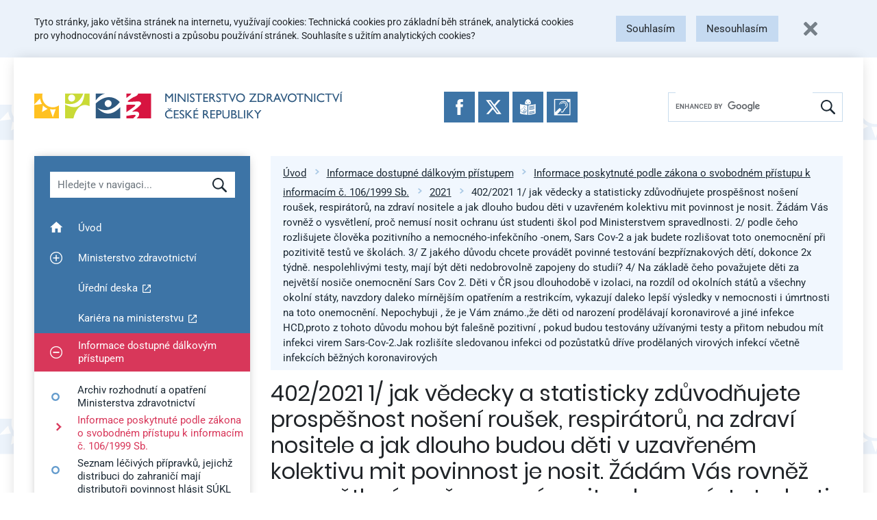

--- FILE ---
content_type: text/html; charset=UTF-8
request_url: https://mzd.gov.cz/402-2021-1-jak-vedecky-a-statisticky-zduvodnujete-prospesnost-noseni-rousek-respiratoru-na-zdravi-nositele-a-jak-dlouho-budou-deti-v-uzavrenem-kolektivu-mit-povinnost-je-nosit-zadam-vas-rovnez-o-v/
body_size: 20599
content:
<!doctype html>
<html lang="cs" prefix="og: http://ogp.me/ns# fb: http://ogp.me/ns/fb#">
<head>
    <meta charset="UTF-8">
    <meta name="viewport" content="width=device-width, initial-scale=1, shrink-to-fit=no">
    <link rel="apple-touch-icon" sizes="180x180" href="/wp-content/themes/mzcr/favicons/apple-touch-icon.png">
    <link rel="icon" type="image/png" sizes="32x32" href="/wp-content/themes/mzcr/favicons/favicon-32x32.png">
    <link rel="icon" type="image/png" sizes="16x16" href="/wp-content/themes/mzcr/favicons/favicon-16x16.png">
    <link rel="manifest" href="/wp-content/themes/mzcr/favicons/site.webmanifest">
    <link rel="mask-icon" href="/wp-content/themes/mzcr/favicons/safari-pinned-tab.svg" color="#4582b9">
    <link rel="shortcut icon" href="/wp-content/themes/mzcr/favicons/favicon.ico">
    <meta name="msapplication-TileColor" content="#4582b9">
    <meta name="msapplication-config" content="/wp-content/themes/mzcr/favicons/browserconfig.xml">
    <meta name="theme-color" content="#4582b9">
            <script async src="https://www.googletagmanager.com/gtag/js?id=UA-4585701-1"></script>
        <script>
            window.dataLayer = window.dataLayer || [];
            function gtag(){dataLayer.push(arguments);}
            gtag('js', new Date());

                            gtag('consent', 'default', {
                  'ad_storage': 'denied',
                  'analytics_storage': 'denied'
                });
                        gtag('config', 'UA-4585701-1');
        </script>
        <title>402/2021 1/ jak vědecky a statisticky zdůvodňujete prospěšnost nošení roušek, respirátorů, na zdraví nositele a jak dlouho budou děti v uzavřeném kolektivu mit povinnost je nosit. Žádám Vás rovněž o vysvětlení, proč nemusí nosit ochranu úst studenti škol pod Ministerstvem spravedlnosti. 2/ podle čeho rozlišujete člověka pozitivního a nemocného-infekčního -onem, Sars Cov-2 a jak budete rozlišovat toto onemocnění při pozitivitě testů ve školách. 3/ Z jakého důvodu chcete provádět povinné testování bezpříznakových dětí, dokonce 2x týdně. nespolehlivými testy, mají být děti nedobrovolně zapojeny do studií? 4/ Na základě čeho považujete děti za největší nosiče onemocnění Sars Cov 2. Děti v ČR jsou dlouhodobě v izolaci, na rozdíl od okolních států a všechny okolní státy, navzdory daleko mírnějším opatřením a restrikcím, vykazují daleko lepší výsledky v nemocnosti i úmrtnosti na toto onemocnění. Nepochybuji , že je Vám známo.,že děti od narození prodělávají koronavirové a jiné infekce HCD,proto z tohoto důvodu mohou být falešně pozitivní , pokud budou testovány užívanými testy a přitom nebudou mít infekci virem Sars-Cov-2.Jak rozlišíte sledovanou infekci od pozůstatků dříve prodělaných virových infekcí včetně infekcích běžných koronavirových &#8211; Ministerstvo zdravotnictví</title>
<meta name='robots' content='max-image-preview:large' />
	<style>img:is([sizes="auto" i], [sizes^="auto," i]) { contain-intrinsic-size: 3000px 1500px }</style>
	<link rel="alternate" type="application/rss+xml" title="Ministerstvo zdravotnictví &raquo; RSS zdroj" href="https://mzd.gov.cz/feed/" />
<link rel="alternate" type="application/rss+xml" title="Ministerstvo zdravotnictví &raquo; RSS komentářů" href="https://mzd.gov.cz/comments/feed/" />
<script type="text/javascript">
/* <![CDATA[ */
window._wpemojiSettings = {"baseUrl":"https:\/\/s.w.org\/images\/core\/emoji\/16.0.1\/72x72\/","ext":".png","svgUrl":"https:\/\/s.w.org\/images\/core\/emoji\/16.0.1\/svg\/","svgExt":".svg","source":{"concatemoji":"https:\/\/mzd.gov.cz\/wp-includes\/js\/wp-emoji-release.min.js?ver=6.8.2"}};
/*! This file is auto-generated */
!function(s,n){var o,i,e;function c(e){try{var t={supportTests:e,timestamp:(new Date).valueOf()};sessionStorage.setItem(o,JSON.stringify(t))}catch(e){}}function p(e,t,n){e.clearRect(0,0,e.canvas.width,e.canvas.height),e.fillText(t,0,0);var t=new Uint32Array(e.getImageData(0,0,e.canvas.width,e.canvas.height).data),a=(e.clearRect(0,0,e.canvas.width,e.canvas.height),e.fillText(n,0,0),new Uint32Array(e.getImageData(0,0,e.canvas.width,e.canvas.height).data));return t.every(function(e,t){return e===a[t]})}function u(e,t){e.clearRect(0,0,e.canvas.width,e.canvas.height),e.fillText(t,0,0);for(var n=e.getImageData(16,16,1,1),a=0;a<n.data.length;a++)if(0!==n.data[a])return!1;return!0}function f(e,t,n,a){switch(t){case"flag":return n(e,"\ud83c\udff3\ufe0f\u200d\u26a7\ufe0f","\ud83c\udff3\ufe0f\u200b\u26a7\ufe0f")?!1:!n(e,"\ud83c\udde8\ud83c\uddf6","\ud83c\udde8\u200b\ud83c\uddf6")&&!n(e,"\ud83c\udff4\udb40\udc67\udb40\udc62\udb40\udc65\udb40\udc6e\udb40\udc67\udb40\udc7f","\ud83c\udff4\u200b\udb40\udc67\u200b\udb40\udc62\u200b\udb40\udc65\u200b\udb40\udc6e\u200b\udb40\udc67\u200b\udb40\udc7f");case"emoji":return!a(e,"\ud83e\udedf")}return!1}function g(e,t,n,a){var r="undefined"!=typeof WorkerGlobalScope&&self instanceof WorkerGlobalScope?new OffscreenCanvas(300,150):s.createElement("canvas"),o=r.getContext("2d",{willReadFrequently:!0}),i=(o.textBaseline="top",o.font="600 32px Arial",{});return e.forEach(function(e){i[e]=t(o,e,n,a)}),i}function t(e){var t=s.createElement("script");t.src=e,t.defer=!0,s.head.appendChild(t)}"undefined"!=typeof Promise&&(o="wpEmojiSettingsSupports",i=["flag","emoji"],n.supports={everything:!0,everythingExceptFlag:!0},e=new Promise(function(e){s.addEventListener("DOMContentLoaded",e,{once:!0})}),new Promise(function(t){var n=function(){try{var e=JSON.parse(sessionStorage.getItem(o));if("object"==typeof e&&"number"==typeof e.timestamp&&(new Date).valueOf()<e.timestamp+604800&&"object"==typeof e.supportTests)return e.supportTests}catch(e){}return null}();if(!n){if("undefined"!=typeof Worker&&"undefined"!=typeof OffscreenCanvas&&"undefined"!=typeof URL&&URL.createObjectURL&&"undefined"!=typeof Blob)try{var e="postMessage("+g.toString()+"("+[JSON.stringify(i),f.toString(),p.toString(),u.toString()].join(",")+"));",a=new Blob([e],{type:"text/javascript"}),r=new Worker(URL.createObjectURL(a),{name:"wpTestEmojiSupports"});return void(r.onmessage=function(e){c(n=e.data),r.terminate(),t(n)})}catch(e){}c(n=g(i,f,p,u))}t(n)}).then(function(e){for(var t in e)n.supports[t]=e[t],n.supports.everything=n.supports.everything&&n.supports[t],"flag"!==t&&(n.supports.everythingExceptFlag=n.supports.everythingExceptFlag&&n.supports[t]);n.supports.everythingExceptFlag=n.supports.everythingExceptFlag&&!n.supports.flag,n.DOMReady=!1,n.readyCallback=function(){n.DOMReady=!0}}).then(function(){return e}).then(function(){var e;n.supports.everything||(n.readyCallback(),(e=n.source||{}).concatemoji?t(e.concatemoji):e.wpemoji&&e.twemoji&&(t(e.twemoji),t(e.wpemoji)))}))}((window,document),window._wpemojiSettings);
/* ]]> */
</script>
<style id='wp-emoji-styles-inline-css' type='text/css'>

	img.wp-smiley, img.emoji {
		display: inline !important;
		border: none !important;
		box-shadow: none !important;
		height: 1em !important;
		width: 1em !important;
		margin: 0 0.07em !important;
		vertical-align: -0.1em !important;
		background: none !important;
		padding: 0 !important;
	}
</style>
<link rel='stylesheet' id='wp-block-library-css' href='https://mzd.gov.cz/wp-includes/css/dist/block-library/style.min.css?ver=6.8.2' type='text/css' media='all' />
<style id='classic-theme-styles-inline-css' type='text/css'>
/*! This file is auto-generated */
.wp-block-button__link{color:#fff;background-color:#32373c;border-radius:9999px;box-shadow:none;text-decoration:none;padding:calc(.667em + 2px) calc(1.333em + 2px);font-size:1.125em}.wp-block-file__button{background:#32373c;color:#fff;text-decoration:none}
</style>
<style id='global-styles-inline-css' type='text/css'>
:root{--wp--preset--aspect-ratio--square: 1;--wp--preset--aspect-ratio--4-3: 4/3;--wp--preset--aspect-ratio--3-4: 3/4;--wp--preset--aspect-ratio--3-2: 3/2;--wp--preset--aspect-ratio--2-3: 2/3;--wp--preset--aspect-ratio--16-9: 16/9;--wp--preset--aspect-ratio--9-16: 9/16;--wp--preset--color--black: #000000;--wp--preset--color--cyan-bluish-gray: #abb8c3;--wp--preset--color--white: #ffffff;--wp--preset--color--pale-pink: #f78da7;--wp--preset--color--vivid-red: #cf2e2e;--wp--preset--color--luminous-vivid-orange: #ff6900;--wp--preset--color--luminous-vivid-amber: #fcb900;--wp--preset--color--light-green-cyan: #7bdcb5;--wp--preset--color--vivid-green-cyan: #00d084;--wp--preset--color--pale-cyan-blue: #8ed1fc;--wp--preset--color--vivid-cyan-blue: #0693e3;--wp--preset--color--vivid-purple: #9b51e0;--wp--preset--gradient--vivid-cyan-blue-to-vivid-purple: linear-gradient(135deg,rgba(6,147,227,1) 0%,rgb(155,81,224) 100%);--wp--preset--gradient--light-green-cyan-to-vivid-green-cyan: linear-gradient(135deg,rgb(122,220,180) 0%,rgb(0,208,130) 100%);--wp--preset--gradient--luminous-vivid-amber-to-luminous-vivid-orange: linear-gradient(135deg,rgba(252,185,0,1) 0%,rgba(255,105,0,1) 100%);--wp--preset--gradient--luminous-vivid-orange-to-vivid-red: linear-gradient(135deg,rgba(255,105,0,1) 0%,rgb(207,46,46) 100%);--wp--preset--gradient--very-light-gray-to-cyan-bluish-gray: linear-gradient(135deg,rgb(238,238,238) 0%,rgb(169,184,195) 100%);--wp--preset--gradient--cool-to-warm-spectrum: linear-gradient(135deg,rgb(74,234,220) 0%,rgb(151,120,209) 20%,rgb(207,42,186) 40%,rgb(238,44,130) 60%,rgb(251,105,98) 80%,rgb(254,248,76) 100%);--wp--preset--gradient--blush-light-purple: linear-gradient(135deg,rgb(255,206,236) 0%,rgb(152,150,240) 100%);--wp--preset--gradient--blush-bordeaux: linear-gradient(135deg,rgb(254,205,165) 0%,rgb(254,45,45) 50%,rgb(107,0,62) 100%);--wp--preset--gradient--luminous-dusk: linear-gradient(135deg,rgb(255,203,112) 0%,rgb(199,81,192) 50%,rgb(65,88,208) 100%);--wp--preset--gradient--pale-ocean: linear-gradient(135deg,rgb(255,245,203) 0%,rgb(182,227,212) 50%,rgb(51,167,181) 100%);--wp--preset--gradient--electric-grass: linear-gradient(135deg,rgb(202,248,128) 0%,rgb(113,206,126) 100%);--wp--preset--gradient--midnight: linear-gradient(135deg,rgb(2,3,129) 0%,rgb(40,116,252) 100%);--wp--preset--font-size--small: 13px;--wp--preset--font-size--medium: 20px;--wp--preset--font-size--large: 36px;--wp--preset--font-size--x-large: 42px;--wp--preset--spacing--20: 0.44rem;--wp--preset--spacing--30: 0.67rem;--wp--preset--spacing--40: 1rem;--wp--preset--spacing--50: 1.5rem;--wp--preset--spacing--60: 2.25rem;--wp--preset--spacing--70: 3.38rem;--wp--preset--spacing--80: 5.06rem;--wp--preset--shadow--natural: 6px 6px 9px rgba(0, 0, 0, 0.2);--wp--preset--shadow--deep: 12px 12px 50px rgba(0, 0, 0, 0.4);--wp--preset--shadow--sharp: 6px 6px 0px rgba(0, 0, 0, 0.2);--wp--preset--shadow--outlined: 6px 6px 0px -3px rgba(255, 255, 255, 1), 6px 6px rgba(0, 0, 0, 1);--wp--preset--shadow--crisp: 6px 6px 0px rgba(0, 0, 0, 1);}:where(.is-layout-flex){gap: 0.5em;}:where(.is-layout-grid){gap: 0.5em;}body .is-layout-flex{display: flex;}.is-layout-flex{flex-wrap: wrap;align-items: center;}.is-layout-flex > :is(*, div){margin: 0;}body .is-layout-grid{display: grid;}.is-layout-grid > :is(*, div){margin: 0;}:where(.wp-block-columns.is-layout-flex){gap: 2em;}:where(.wp-block-columns.is-layout-grid){gap: 2em;}:where(.wp-block-post-template.is-layout-flex){gap: 1.25em;}:where(.wp-block-post-template.is-layout-grid){gap: 1.25em;}.has-black-color{color: var(--wp--preset--color--black) !important;}.has-cyan-bluish-gray-color{color: var(--wp--preset--color--cyan-bluish-gray) !important;}.has-white-color{color: var(--wp--preset--color--white) !important;}.has-pale-pink-color{color: var(--wp--preset--color--pale-pink) !important;}.has-vivid-red-color{color: var(--wp--preset--color--vivid-red) !important;}.has-luminous-vivid-orange-color{color: var(--wp--preset--color--luminous-vivid-orange) !important;}.has-luminous-vivid-amber-color{color: var(--wp--preset--color--luminous-vivid-amber) !important;}.has-light-green-cyan-color{color: var(--wp--preset--color--light-green-cyan) !important;}.has-vivid-green-cyan-color{color: var(--wp--preset--color--vivid-green-cyan) !important;}.has-pale-cyan-blue-color{color: var(--wp--preset--color--pale-cyan-blue) !important;}.has-vivid-cyan-blue-color{color: var(--wp--preset--color--vivid-cyan-blue) !important;}.has-vivid-purple-color{color: var(--wp--preset--color--vivid-purple) !important;}.has-black-background-color{background-color: var(--wp--preset--color--black) !important;}.has-cyan-bluish-gray-background-color{background-color: var(--wp--preset--color--cyan-bluish-gray) !important;}.has-white-background-color{background-color: var(--wp--preset--color--white) !important;}.has-pale-pink-background-color{background-color: var(--wp--preset--color--pale-pink) !important;}.has-vivid-red-background-color{background-color: var(--wp--preset--color--vivid-red) !important;}.has-luminous-vivid-orange-background-color{background-color: var(--wp--preset--color--luminous-vivid-orange) !important;}.has-luminous-vivid-amber-background-color{background-color: var(--wp--preset--color--luminous-vivid-amber) !important;}.has-light-green-cyan-background-color{background-color: var(--wp--preset--color--light-green-cyan) !important;}.has-vivid-green-cyan-background-color{background-color: var(--wp--preset--color--vivid-green-cyan) !important;}.has-pale-cyan-blue-background-color{background-color: var(--wp--preset--color--pale-cyan-blue) !important;}.has-vivid-cyan-blue-background-color{background-color: var(--wp--preset--color--vivid-cyan-blue) !important;}.has-vivid-purple-background-color{background-color: var(--wp--preset--color--vivid-purple) !important;}.has-black-border-color{border-color: var(--wp--preset--color--black) !important;}.has-cyan-bluish-gray-border-color{border-color: var(--wp--preset--color--cyan-bluish-gray) !important;}.has-white-border-color{border-color: var(--wp--preset--color--white) !important;}.has-pale-pink-border-color{border-color: var(--wp--preset--color--pale-pink) !important;}.has-vivid-red-border-color{border-color: var(--wp--preset--color--vivid-red) !important;}.has-luminous-vivid-orange-border-color{border-color: var(--wp--preset--color--luminous-vivid-orange) !important;}.has-luminous-vivid-amber-border-color{border-color: var(--wp--preset--color--luminous-vivid-amber) !important;}.has-light-green-cyan-border-color{border-color: var(--wp--preset--color--light-green-cyan) !important;}.has-vivid-green-cyan-border-color{border-color: var(--wp--preset--color--vivid-green-cyan) !important;}.has-pale-cyan-blue-border-color{border-color: var(--wp--preset--color--pale-cyan-blue) !important;}.has-vivid-cyan-blue-border-color{border-color: var(--wp--preset--color--vivid-cyan-blue) !important;}.has-vivid-purple-border-color{border-color: var(--wp--preset--color--vivid-purple) !important;}.has-vivid-cyan-blue-to-vivid-purple-gradient-background{background: var(--wp--preset--gradient--vivid-cyan-blue-to-vivid-purple) !important;}.has-light-green-cyan-to-vivid-green-cyan-gradient-background{background: var(--wp--preset--gradient--light-green-cyan-to-vivid-green-cyan) !important;}.has-luminous-vivid-amber-to-luminous-vivid-orange-gradient-background{background: var(--wp--preset--gradient--luminous-vivid-amber-to-luminous-vivid-orange) !important;}.has-luminous-vivid-orange-to-vivid-red-gradient-background{background: var(--wp--preset--gradient--luminous-vivid-orange-to-vivid-red) !important;}.has-very-light-gray-to-cyan-bluish-gray-gradient-background{background: var(--wp--preset--gradient--very-light-gray-to-cyan-bluish-gray) !important;}.has-cool-to-warm-spectrum-gradient-background{background: var(--wp--preset--gradient--cool-to-warm-spectrum) !important;}.has-blush-light-purple-gradient-background{background: var(--wp--preset--gradient--blush-light-purple) !important;}.has-blush-bordeaux-gradient-background{background: var(--wp--preset--gradient--blush-bordeaux) !important;}.has-luminous-dusk-gradient-background{background: var(--wp--preset--gradient--luminous-dusk) !important;}.has-pale-ocean-gradient-background{background: var(--wp--preset--gradient--pale-ocean) !important;}.has-electric-grass-gradient-background{background: var(--wp--preset--gradient--electric-grass) !important;}.has-midnight-gradient-background{background: var(--wp--preset--gradient--midnight) !important;}.has-small-font-size{font-size: var(--wp--preset--font-size--small) !important;}.has-medium-font-size{font-size: var(--wp--preset--font-size--medium) !important;}.has-large-font-size{font-size: var(--wp--preset--font-size--large) !important;}.has-x-large-font-size{font-size: var(--wp--preset--font-size--x-large) !important;}
:where(.wp-block-post-template.is-layout-flex){gap: 1.25em;}:where(.wp-block-post-template.is-layout-grid){gap: 1.25em;}
:where(.wp-block-columns.is-layout-flex){gap: 2em;}:where(.wp-block-columns.is-layout-grid){gap: 2em;}
:root :where(.wp-block-pullquote){font-size: 1.5em;line-height: 1.6;}
</style>
<link rel='stylesheet' id='editor-style-shared-css' href='https://mzd.gov.cz/wp-content/themes/mzcr/css/editor-style-shared.css?ver=1.0' type='text/css' media='all' />
<link rel='stylesheet' id='ui-css' href='https://mzd.gov.cz/wp-content/themes/mzcr/css/ui.prod.css?ver=1767183201' type='text/css' media='all' />
<link rel='stylesheet' id='jquery-fancybox-css' href='https://mzd.gov.cz/wp-content/themes/mzcr/css/jquery.fancybox.min.css?ver=1.1' type='text/css' media='all' />
<script type="text/javascript" src="https://mzd.gov.cz/wp-includes/js/jquery/jquery.min.js?ver=3.7.1" id="jquery-core-js"></script>
<script type="text/javascript" src="https://mzd.gov.cz/wp-includes/js/jquery/jquery-migrate.min.js?ver=3.4.1" id="jquery-migrate-js"></script>
<link rel="https://api.w.org/" href="https://mzd.gov.cz/wp-json/" /><link rel="alternate" title="JSON" type="application/json" href="https://mzd.gov.cz/wp-json/wp/v2/posts/151315" /><link rel="EditURI" type="application/rsd+xml" title="RSD" href="https://mzd.gov.cz/xmlrpc.php?rsd" />
<meta name="generator" content="WordPress 6.8.2" />
<link rel="canonical" href="https://mzd.gov.cz/402-2021-1-jak-vedecky-a-statisticky-zduvodnujete-prospesnost-noseni-rousek-respiratoru-na-zdravi-nositele-a-jak-dlouho-budou-deti-v-uzavrenem-kolektivu-mit-povinnost-je-nosit-zadam-vas-rovnez-o-v/" />
<link rel='shortlink' href='https://mzd.gov.cz/?p=151315' />
<link rel="alternate" title="oEmbed (JSON)" type="application/json+oembed" href="https://mzd.gov.cz/wp-json/oembed/1.0/embed?url=https%3A%2F%2Fmzd.gov.cz%2F402-2021-1-jak-vedecky-a-statisticky-zduvodnujete-prospesnost-noseni-rousek-respiratoru-na-zdravi-nositele-a-jak-dlouho-budou-deti-v-uzavrenem-kolektivu-mit-povinnost-je-nosit-zadam-vas-rovnez-o-v%2F" />
<link rel="alternate" title="oEmbed (XML)" type="text/xml+oembed" href="https://mzd.gov.cz/wp-json/oembed/1.0/embed?url=https%3A%2F%2Fmzd.gov.cz%2F402-2021-1-jak-vedecky-a-statisticky-zduvodnujete-prospesnost-noseni-rousek-respiratoru-na-zdravi-nositele-a-jak-dlouho-budou-deti-v-uzavrenem-kolektivu-mit-povinnost-je-nosit-zadam-vas-rovnez-o-v%2F&#038;format=xml" />

<!-- START - Open Graph and Twitter Card Tags 3.3.5 -->
 <!-- Facebook Open Graph -->
  <meta property="og:locale" content="cs_CZ"/>
  <meta property="og:site_name" content="Ministerstvo zdravotnictví"/>
  <meta property="og:title" content="402/2021 1/ jak vědecky a statisticky zdůvodňujete prospěšnost nošení roušek, respirátorů, na zdraví nositele a jak dlouho budou děti v uzavřeném kolektivu mit povinnost je nosit. Žádám Vás rovněž o vysvětlení, proč nemusí nosit ochranu úst studenti škol pod Ministerstvem spravedlnosti. 2/ podle čeho rozlišujete člověka pozitivního a nemocného-infekčního -onem, Sars Cov-2 a jak budete rozlišovat toto onemocnění při pozitivitě testů ve školách. 3/ Z jakého důvodu chcete provádět povinné testování bezpříznakových dětí, dokonce 2x týdně. nespolehlivými testy, mají být děti nedobrovolně zapojeny do studií? 4/ Na základě čeho považujete děti za největší nosiče onemocnění Sars Cov 2. Děti v ČR jsou dlouhodobě v izolaci, na rozdíl od okolních států a všechny okolní státy, navzdory daleko mírnějším opatřením a restrikcím, vykazují daleko lepší výsledky v nemocnosti i úmrtnosti na toto onemocnění. Nepochybuji , že je Vám známo.,že děti od narození prodělávají koronavirové a jiné infekce HCD,proto z tohoto důvodu mohou být falešně pozitivní , pokud budou testovány užívanými testy a přitom nebudou mít infekci virem Sars-Cov-2.Jak rozlišíte sledovanou infekci od pozůstatků dříve prodělaných virových infekcí včetně infekcích běžných koronavirových"/>
  <meta property="og:url" content="https://mzd.gov.cz/402-2021-1-jak-vedecky-a-statisticky-zduvodnujete-prospesnost-noseni-rousek-respiratoru-na-zdravi-nositele-a-jak-dlouho-budou-deti-v-uzavrenem-kolektivu-mit-povinnost-je-nosit-zadam-vas-rovnez-o-v/"/>
  <meta property="og:type" content="article"/>
  <meta property="og:description" content="402/2021 1/ jak vědecky a statisticky zdůvodňujete prospěšnost nošení roušek, respirátorů, na zdraví nositele a jak dlouho budou děti v uzavřeném kolektivu mit povinnost je nosit. Žádám Vás rovněž o vysvětlení, proč nemusí nosit ochranu úst studenti škol pod Ministerstvem spravedlnosti. 2/ podle čeho rozlišujete člověka pozitivního a nemocného-infekčního -onem, Sars Cov-2 a jak budete rozlišovat toto onemocnění při pozitivitě testů ve školách. 3/ Z jakého důvodu chcete provádět povinné testování bezpříznakových dětí, dokonce 2x týdně. nespolehlivými testy, mají být děti nedobrovolně zapojeny do studií? 4/ Na základě čeho považujete děti za největší nosiče onemocnění Sars Cov 2. Děti v ČR jsou dlouhodobě v izolaci, na rozdíl od okolních států a všechny okolní státy, navzdory daleko mírnějším opatřením a restrikcím, vykazují daleko lepší výsledky v nemocnosti i úmrtnosti na toto onemocnění. Nepochybuji , že je Vám známo.,že děti od narození prodělávají koronavirové a jiné infekce HCD,proto z tohoto důvodu mohou být falešně pozitivní , pokud budou testovány užívanými testy a přitom nebudou mít infekci virem Sars-Cov-2.Jak rozlišíte sledovanou infekci od pozůstatků dříve prodělaných virových infekcí včetně infekcích běžných koronavirových"/>
  <meta property="og:image" content="/wp-content/themes/mzcr/img/mzcr-share.jpg"/>
  <meta property="og:image:url" content="/wp-content/themes/mzcr/img/mzcr-share.jpg"/>
  <meta property="article:published_time" content="2021-05-20T07:48:56+02:00"/>
  <meta property="article:modified_time" content="2021-05-20T07:48:56+02:00" />
  <meta property="og:updated_time" content="2021-05-20T07:48:56+02:00" />
  <meta property="article:section" content="2021"/>
  <meta property="article:publisher" content="https://www.facebook.com/mzcr.cz/"/>
 <!-- Google+ / Schema.org -->
  <meta itemprop="name" content="402/2021 1/ jak vědecky a statisticky zdůvodňujete prospěšnost nošení roušek, respirátorů, na zdraví nositele a jak dlouho budou děti v uzavřeném kolektivu mit povinnost je nosit. Žádám Vás rovněž o vysvětlení, proč nemusí nosit ochranu úst studenti škol pod Ministerstvem spravedlnosti. 2/ podle čeho rozlišujete člověka pozitivního a nemocného-infekčního -onem, Sars Cov-2 a jak budete rozlišovat toto onemocnění při pozitivitě testů ve školách. 3/ Z jakého důvodu chcete provádět povinné testování bezpříznakových dětí, dokonce 2x týdně. nespolehlivými testy, mají být děti nedobrovolně zapojeny do studií? 4/ Na základě čeho považujete děti za největší nosiče onemocnění Sars Cov 2. Děti v ČR jsou dlouhodobě v izolaci, na rozdíl od okolních států a všechny okolní státy, navzdory daleko mírnějším opatřením a restrikcím, vykazují daleko lepší výsledky v nemocnosti i úmrtnosti na toto onemocnění. Nepochybuji , že je Vám známo.,že děti od narození prodělávají koronavirové a jiné infekce HCD,proto z tohoto důvodu mohou být falešně pozitivní , pokud budou testovány užívanými testy a přitom nebudou mít infekci virem Sars-Cov-2.Jak rozlišíte sledovanou infekci od pozůstatků dříve prodělaných virových infekcí včetně infekcích běžných koronavirových"/>
  <meta itemprop="headline" content="402/2021 1/ jak vědecky a statisticky zdůvodňujete prospěšnost nošení roušek, respirátorů, na zdraví nositele a jak dlouho budou děti v uzavřeném kolektivu mit povinnost je nosit. Žádám Vás rovněž o vysvětlení, proč nemusí nosit ochranu úst studenti škol pod Ministerstvem spravedlnosti. 2/ podle čeho rozlišujete člověka pozitivního a nemocného-infekčního -onem, Sars Cov-2 a jak budete rozlišovat toto onemocnění při pozitivitě testů ve školách. 3/ Z jakého důvodu chcete provádět povinné testování bezpříznakových dětí, dokonce 2x týdně. nespolehlivými testy, mají být děti nedobrovolně zapojeny do studií? 4/ Na základě čeho považujete děti za největší nosiče onemocnění Sars Cov 2. Děti v ČR jsou dlouhodobě v izolaci, na rozdíl od okolních států a všechny okolní státy, navzdory daleko mírnějším opatřením a restrikcím, vykazují daleko lepší výsledky v nemocnosti i úmrtnosti na toto onemocnění. Nepochybuji , že je Vám známo.,že děti od narození prodělávají koronavirové a jiné infekce HCD,proto z tohoto důvodu mohou být falešně pozitivní , pokud budou testovány užívanými testy a přitom nebudou mít infekci virem Sars-Cov-2.Jak rozlišíte sledovanou infekci od pozůstatků dříve prodělaných virových infekcí včetně infekcích běžných koronavirových"/>
  <meta itemprop="description" content="402/2021 1/ jak vědecky a statisticky zdůvodňujete prospěšnost nošení roušek, respirátorů, na zdraví nositele a jak dlouho budou děti v uzavřeném kolektivu mit povinnost je nosit. Žádám Vás rovněž o vysvětlení, proč nemusí nosit ochranu úst studenti škol pod Ministerstvem spravedlnosti. 2/ podle čeho rozlišujete člověka pozitivního a nemocného-infekčního -onem, Sars Cov-2 a jak budete rozlišovat toto onemocnění při pozitivitě testů ve školách. 3/ Z jakého důvodu chcete provádět povinné testování bezpříznakových dětí, dokonce 2x týdně. nespolehlivými testy, mají být děti nedobrovolně zapojeny do studií? 4/ Na základě čeho považujete děti za největší nosiče onemocnění Sars Cov 2. Děti v ČR jsou dlouhodobě v izolaci, na rozdíl od okolních států a všechny okolní státy, navzdory daleko mírnějším opatřením a restrikcím, vykazují daleko lepší výsledky v nemocnosti i úmrtnosti na toto onemocnění. Nepochybuji , že je Vám známo.,že děti od narození prodělávají koronavirové a jiné infekce HCD,proto z tohoto důvodu mohou být falešně pozitivní , pokud budou testovány užívanými testy a přitom nebudou mít infekci virem Sars-Cov-2.Jak rozlišíte sledovanou infekci od pozůstatků dříve prodělaných virových infekcí včetně infekcích běžných koronavirových"/>
  <meta itemprop="image" content="/wp-content/themes/mzcr/img/mzcr-share.jpg"/>
  <meta itemprop="datePublished" content="2021-05-20"/>
  <meta itemprop="dateModified" content="2021-05-20T07:48:56+02:00" />
  <meta itemprop="author" content="Lenka Dohnalová"/>
  <!--<meta itemprop="publisher" content="Ministerstvo zdravotnictví"/>--> <!-- To solve: The attribute publisher.itemtype has an invalid value -->
 <!-- Twitter Cards -->
  <meta name="twitter:title" content="402/2021 1/ jak vědecky a statisticky zdůvodňujete prospěšnost nošení roušek, respirátorů, na zdraví nositele a jak dlouho budou děti v uzavřeném kolektivu mit povinnost je nosit. Žádám Vás rovněž o vysvětlení, proč nemusí nosit ochranu úst studenti škol pod Ministerstvem spravedlnosti. 2/ podle čeho rozlišujete člověka pozitivního a nemocného-infekčního -onem, Sars Cov-2 a jak budete rozlišovat toto onemocnění při pozitivitě testů ve školách. 3/ Z jakého důvodu chcete provádět povinné testování bezpříznakových dětí, dokonce 2x týdně. nespolehlivými testy, mají být děti nedobrovolně zapojeny do studií? 4/ Na základě čeho považujete děti za největší nosiče onemocnění Sars Cov 2. Děti v ČR jsou dlouhodobě v izolaci, na rozdíl od okolních států a všechny okolní státy, navzdory daleko mírnějším opatřením a restrikcím, vykazují daleko lepší výsledky v nemocnosti i úmrtnosti na toto onemocnění. Nepochybuji , že je Vám známo.,že děti od narození prodělávají koronavirové a jiné infekce HCD,proto z tohoto důvodu mohou být falešně pozitivní , pokud budou testovány užívanými testy a přitom nebudou mít infekci virem Sars-Cov-2.Jak rozlišíte sledovanou infekci od pozůstatků dříve prodělaných virových infekcí včetně infekcích běžných koronavirových"/>
  <meta name="twitter:url" content="https://mzd.gov.cz/402-2021-1-jak-vedecky-a-statisticky-zduvodnujete-prospesnost-noseni-rousek-respiratoru-na-zdravi-nositele-a-jak-dlouho-budou-deti-v-uzavrenem-kolektivu-mit-povinnost-je-nosit-zadam-vas-rovnez-o-v/"/>
  <meta name="twitter:description" content="402/2021 1/ jak vědecky a statisticky zdůvodňujete prospěšnost nošení roušek, respirátorů, na zdraví nositele a jak dlouho budou děti v uzavřeném kolektivu mit povinnost je nosit. Žádám Vás rovněž o vysvětlení, proč nemusí nosit ochranu úst studenti škol pod Ministerstvem spravedlnosti. 2/ podle čeho rozlišujete člověka pozitivního a nemocného-infekčního -onem, Sars Cov-2 a jak budete rozlišovat toto onemocnění při pozitivitě testů ve školách. 3/ Z jakého důvodu chcete provádět povinné testování bezpříznakových dětí, dokonce 2x týdně. nespolehlivými testy, mají být děti nedobrovolně zapojeny do studií? 4/ Na základě čeho považujete děti za největší nosiče onemocnění Sars Cov 2. Děti v ČR jsou dlouhodobě v izolaci, na rozdíl od okolních států a všechny okolní státy, navzdory daleko mírnějším opatřením a restrikcím, vykazují daleko lepší výsledky v nemocnosti i úmrtnosti na toto onemocnění. Nepochybuji , že je Vám známo.,že děti od narození prodělávají koronavirové a jiné infekce HCD,proto z tohoto důvodu mohou být falešně pozitivní , pokud budou testovány užívanými testy a přitom nebudou mít infekci virem Sars-Cov-2.Jak rozlišíte sledovanou infekci od pozůstatků dříve prodělaných virových infekcí včetně infekcích běžných koronavirových"/>
  <meta name="twitter:image" content="/wp-content/themes/mzcr/img/mzcr-share.jpg"/>
  <meta name="twitter:card" content="summary_large_image"/>
  <meta name="twitter:site" content="@https://twitter.com/zdravkoonline?lang=cs"/>
 <!-- SEO -->
 <!-- Misc. tags -->
 <!-- is_singular -->
<!-- END - Open Graph and Twitter Card Tags 3.3.5 -->
	
</head>

<body class="wp-singular post-template-default single single-post postid-151315 single-format-standard wp-theme-mzcr no-sidebar">

<div id="fb-root"></div>
<script async defer crossorigin="anonymous" src="https://connect.facebook.net/en_US/sdk.js#xfbml=1&version=v18.0" nonce="pGvSwY4Y"></script>


<a class="quick-link" href="#lc">Přeskočit na menu</a>
<a class="quick-link" href="#content">Přeskočit na obsah</a>
<a class="quick-link" href="#footer">Přeskočit na patičku stránky</a>


<div id="cookie-bar"></div>

<div id="page" class="container px-0 px-md-3">
    <nav class="navbar d-flex flex-lg-row" id="navbar" role="navigation">
        
        <a class="navbar-brand align-self-center mr-3" href="/">
            <img src="https://mzd.gov.cz/wp-content/themes/mzcr/img/logo-cs.svg" alt="Ministerstvo zdravotnictví České republiky" height="46" width="537" class="d-none d-md-inline logo-long">
            <img src="https://mzd.gov.cz/wp-content/themes/mzcr/img/logo-cs-short.svg" alt="Ministerstvo zdravotnictví České republiky" height="60" width="137" class="d-md-none">
        </a>

        <div class="social-icons">
            <a href="https://www.facebook.com/mzcr.cz/" target="_blank"
                onclick="ga('send', 'event', 'Patička', 'Kliknutí: Ikona FB');">
                <img src="https://mzd.gov.cz/wp-content/themes/mzcr/img/icons/facebook.svg" alt="Facebook">
            </a>
            <a href="https://x.com/zdravkoonline" target="_blank"
                onclick="ga('send', 'event', 'Patička', 'Kliknutí: Ikona Twitter');">
                <img src="https://mzd.gov.cz/wp-content/themes/mzcr/img/icons/x.svg" alt="Twitter">
            </a>
            <a href="/informace-ve-snadnem-cteni/" target="_self"
                onclick="ga('send', 'event', 'Patička', 'Kliknutí: Ikona Snadne cteni');">
                <img src="https://mzd.gov.cz/wp-content/themes/mzcr/img/icons/easytoread.svg" alt="Informace ve snadném čtení">
            </a>
            <a href="https://mzcr.infolinky.textcom.cz/app/" target="_blank"
                onclick="ga('send', 'event', 'Patička', 'Kliknutí: Ikona Neslysici');">
                <img src="https://mzd.gov.cz/wp-content/themes/mzcr/img/icons/neslysici.svg" alt="Textový hovor s přepisem">
            </a>
        </div>

        
        <div id="search-wrapper">
            <div class="d-flex d-lg-none w-100">
                <a href="#" class="navbar-toggler collapsed flex-grow-1" type="button" data-toggle="collapse" data-target="#menu-wrapper" aria-controls="menu-wrapper" aria-expanded="false">
                    <span class="toggler-icon toggler-icon-hamburger"><span></span></span>
                    <span class="toggler-text">Zobrazit navigaci</span>
                </a>
                <a href="#" class="search-toggler collapsed flex-grow-1" type="button" data-toggle="collapse" data-target="#search" aria-controls="search" aria-expanded="false">
                    <div class="toggler-icon"><img src="https://mzd.gov.cz/wp-content/themes/mzcr/img/icons/magnify-white.svg" alt="" width="15" height="15"></div>
                    <div class="toggler-text">Hledat</div>
                </a>
            </div>
            
            <div id="search" class="d-none d-lg-flex align-self-center" role="search">
                <div class="gcse-searchbox-only" data-resultsUrl="/vyhledavani/"></div>
            </div>

        </div>
    </nav>


<div class="container" id="content-wrapper">
	<div id="lc">
		<div id="menu-wrapper" class="d-none d-lg-block" role="navigation" aria-label="Hlavní navigace">
	<div id="menu-filter-wrapper" class="p-3 p-lg-4">
        <label for="menu-filter" class="visually-hidden">Hledat v navigaci</label>
		<input type="text" id="menu-filter" placeholder="Hledejte v navigaci..." class="form-control">

		<div id="menu-cancel-search" style="display: none;">
			<a href="#" class="d-flex align-items-center" onclick="menuCancelSearch(this); return false;">
				<img src="https://mzd.gov.cz/wp-content/themes/mzcr/img/icons/white-cross.svg" width="14" height="14" class="mr-3" alt="X">
				Zrušit hledání a zobrazit<br>zpět celé menu			</a>
		</div>
	</div>
	<ul id="menu-filter-results"></ul>
	<div class="navbar-collapse align-items-stretch" id="menu-item-wrapper">
	    <ul id="menu-hlavni-menu" class="menu"><li id="menu-item-33" class="menu-item menu-item-type-custom menu-item-object-custom menu-item-33 nav-item"><a class="nav-link"  href="/" data-searchable="uvod" data-title="Úvod"><span class="plusminus"></span><span class="menu-link-text">Úvod</span></a></li>
<li id="menu-item-201" class="menu-item menu-item-type-custom menu-item-object-custom menu-item-has-children menu-item-201 menu-item-has-children nav-item"><a class="nav-link"  href="#" class="menu-link-parent" data-searchable="ministerstvo zdravotnictvi" data-title="Ministerstvo zdravotnictví"><button class="plusminus"><span class="visually-hidden">Zobrazit podmenu pro Ministerstvo zdravotnictví</span></button><span class="menu-link-text">Ministerstvo zdravotnictví</span></a>
<ul class="sub-menu">
	<li id="menu-item-232" class="menu-item menu-item-type-taxonomy menu-item-object-category menu-item-232 nav-item"><a  href="https://mzd.gov.cz/category/ministerstvo-zdravotnictvi/o-ministerstvu/" data-searchable="o ministerstvu" data-title="O ministerstvu"><span class="plusminus"></span><span class="menu-link-text">O ministerstvu</span></a></li>
	<li id="menu-item-135245" class="menu-item menu-item-type-post_type menu-item-object-post menu-item-135245 nav-item"><a  href="https://mzd.gov.cz/povinne-zverejnovane-informace/" data-searchable="povinne zverejnovane informace" data-title="Povinně zveřejňované informace"><span class="plusminus"></span><span class="menu-link-text">Povinně zveřejňované informace</span></a></li>
	<li id="menu-item-183216" class="menu-item menu-item-type-post_type menu-item-object-post menu-item-183216 nav-item"><a  href="https://mzd.gov.cz/pravidla-pro-poskytnuti-zastity-ministerstvem-zdravotnictvi/" data-searchable="pravidla pro poskytnuti zastity" data-title="Pravidla pro poskytnutí záštity"><span class="plusminus"></span><span class="menu-link-text">Pravidla pro poskytnutí záštity</span></a></li>
	<li id="menu-item-133306" class="menu-item menu-item-type-taxonomy menu-item-object-category menu-item-133306 nav-item"><a  href="https://mzd.gov.cz/category/ministerstvo-zdravotnictvi/statni-sluzba/" data-searchable="statni sluzba" data-title="Státní služba"><span class="plusminus"></span><span class="menu-link-text">Státní služba</span></a></li>
	<li id="menu-item-135252" class="menu-item menu-item-type-custom menu-item-object-custom menu-item-135252 nav-item"><a  href="https://opendata.mzcr.cz" data-searchable="otevrena data" data-title="Otevřená data"><span class="plusminus"></span><span class="menu-link-text">Otevřená data</span></a></li>
	<li id="menu-item-133314" class="menu-item menu-item-type-taxonomy menu-item-object-category menu-item-133314 nav-item"><a  href="https://mzd.gov.cz/category/ministerstvo-zdravotnictvi/staze-na-ministerstvu/" data-searchable="staze na ministerstvu" data-title="Stáže na ministerstvu"><span class="plusminus"></span><span class="menu-link-text">Stáže na&nbsp;ministerstvu</span></a></li>
	<li id="menu-item-133308" class="menu-item menu-item-type-taxonomy menu-item-object-category menu-item-133308 nav-item"><a  href="https://mzd.gov.cz/category/ministerstvo-zdravotnictvi/schvaleny-rozpocet-kap-335/" data-searchable="schvaleny rozpocet kap. 335" data-title="Schválený rozpočet kap. 335"><span class="plusminus"></span><span class="menu-link-text">Schválený rozpočet kap. 335</span></a></li>
	<li id="menu-item-196" class="menu-item menu-item-type-taxonomy menu-item-object-category menu-item-196 nav-item"><a  href="https://mzd.gov.cz/category/ministerstvo-zdravotnictvi/zaverecny-ucet-kap-335/" data-searchable="zaverecny ucet kap. 335" data-title="Závěrečný účet kap. 335"><span class="plusminus"></span><span class="menu-link-text">Závěrečný účet kap. 335</span></a></li>
	<li id="menu-item-151351" class="menu-item menu-item-type-custom menu-item-object-custom menu-item-151351 nav-item"><a  href="https://monitor.statnipokladna.cz/kapitola/335/prehled?rad=t&amp;obdobi=2103" data-searchable="rozpocet po zmenach" data-title="Rozpočet po změnách"><span class="plusminus"></span><span class="menu-link-text">Rozpočet po&nbsp;změnách</span></a></li>
</ul>
</li>
<li id="menu-item-238" class="menu-item menu-item-type-custom menu-item-object-custom menu-item-238 nav-item"><a class="nav-link"  href="https://eud.mzcr.cz/" data-searchable="uredni deska" data-title="Úřední deska"><span class="plusminus"></span><span class="menu-link-text">Úřední deska</span></a></li>
<li id="menu-item-192101" class="menu-item menu-item-type-custom menu-item-object-custom menu-item-192101 nav-item"><a class="nav-link"  href="https://kariera.mzcr.cz" data-searchable="kariera na ministerstvu" data-title="Kariéra na ministerstvu"><span class="plusminus"></span><span class="menu-link-text">Kariéra na&nbsp;ministerstvu</span></a></li>
<li id="menu-item-211670" class="menu-item menu-item-type-taxonomy menu-item-object-category current-post-ancestor menu-item-has-children menu-item-211670 menu-item-has-children nav-item"><a class="nav-link"  href="https://mzd.gov.cz/category/informace-dostupne-dalkovym-pristupem/" class="menu-link-parent" data-searchable="informace dostupne dalkovym pristupem" data-title="Informace dostupné dálkovým přístupem"><button class="plusminus"><span class="visually-hidden">Zobrazit podmenu pro Informace dostupné dálkovým přístupem</span></button><span class="menu-link-text">Informace dostupné dálkovým přístupem</span></a>
<ul class="sub-menu">
	<li id="menu-item-211678" class="menu-item menu-item-type-taxonomy menu-item-object-category menu-item-211678 nav-item"><a  href="https://mzd.gov.cz/category/informace-dostupne-dalkovym-pristupem/rozhodnuti-ministerstva-zdravotnictvi/" data-searchable="archiv rozhodnuti a opatreni ministerstva zdravotnictvi" data-title="Archiv rozhodnutí a opatření Ministerstva zdravotnictví"><span class="plusminus"></span><span class="menu-link-text">Archiv rozhodnutí a&nbsp;opatření Ministerstva zdravotnictví</span></a></li>
	<li id="menu-item-245" class="menu-item menu-item-type-taxonomy menu-item-object-category current-post-ancestor menu-item-245 nav-item"><a  href="https://mzd.gov.cz/category/informace-dostupne-dalkovym-pristupem/prehled-poskytnutych-informaci-podle-zakona-c-106-1999-sb/" data-searchable="informace poskytnute podle zakona o svobodnem pristupu k informacim c. 106/1999 sb." data-title="Informace poskytnuté podle zákona o svobodném přístupu k informacím č. 106/1999 Sb."><span class="plusminus"></span><span class="menu-link-text">Informace poskytnuté podle zákona o&nbsp;svobodném přístupu k&nbsp;informacím č. 106/1999 Sb.</span></a></li>
	<li id="menu-item-211788" class="menu-item menu-item-type-post_type menu-item-object-post menu-item-211788 nav-item"><a  href="https://mzd.gov.cz/seznam-lecivych-pripravku-jejichz-distribuci-do-zahranici-maji-distributori-povinnost-hlasit-statnimu-ustavu-pro-kontrolu-leciv/" data-searchable="seznam lecivych pripravku, jejichz distribuci do zahranici maji distributori povinnost hlasit sukl" data-title="Seznam léčivých přípravků, jejichž distribuci do zahraničí mají distributoři povinnost hlásit SÚKL"><span class="plusminus"></span><span class="menu-link-text">Seznam léčivých přípravků, jejichž distribuci do zahraničí mají distributoři povinnost hlásit SÚKL</span></a></li>
	<li id="menu-item-240" class="menu-item menu-item-type-taxonomy menu-item-object-category menu-item-240 nav-item"><a  href="https://mzd.gov.cz/category/informace-dostupne-dalkovym-pristupem/faktury/" data-searchable="seznam uhrazenych faktur" data-title="Seznam uhrazených faktur"><span class="plusminus"></span><span class="menu-link-text">Seznam uhrazených faktur</span></a></li>
	<li id="menu-item-186216" class="menu-item menu-item-type-custom menu-item-object-custom menu-item-186216 nav-item"><a  href="https://tenderarena.cz/dodavatel/seznam-profilu-zadavatelu/detail/Z0001163" data-searchable="verejne zakazky" data-title="Veřejné zakázky"><span class="plusminus"></span><span class="menu-link-text">Veřejné zakázky</span></a></li>
	<li id="menu-item-242" class="menu-item menu-item-type-taxonomy menu-item-object-category menu-item-242 nav-item"><a  href="https://mzd.gov.cz/category/informace-dostupne-dalkovym-pristupem/vyberova-rizeni-podle-zakona-vzp/" data-searchable="vyberova rizeni podle zakona o verejnem zdravotnim pojisteni" data-title="Výběrová řízení podle zákona o veřejném zdravotním pojištění"><span class="plusminus"></span><span class="menu-link-text">Výběrová řízení podle zákona o&nbsp;veřejném zdravotním pojištění</span></a></li>
</ul>
</li>
<li id="menu-item-133012" class="menu-item menu-item-type-post_type menu-item-object-post menu-item-has-children menu-item-133012 menu-item-has-children nav-item"><a class="nav-link"  href="https://mzd.gov.cz/tiskove-centrum-kontakty/" class="menu-link-parent" data-searchable="tiskove centrum" data-title="Tiskové centrum"><button class="plusminus"><span class="visually-hidden">Zobrazit podmenu pro Tiskové centrum</span></button><span class="menu-link-text">Tiskové centrum</span></a>
<ul class="sub-menu">
	<li id="menu-item-254" class="menu-item menu-item-type-taxonomy menu-item-object-tiskove_zpravy_kategorie menu-item-254 nav-item"><a  href="https://mzd.gov.cz/tiskove-centrum/tiskove-zpravy/" data-searchable="tiskove zpravy" data-title="Tiskové zprávy"><span class="plusminus"></span><span class="menu-link-text">Tiskové zprávy</span></a></li>
	<li id="menu-item-219232" class="menu-item menu-item-type-taxonomy menu-item-object-category menu-item-219232 nav-item"><a  href="https://mzd.gov.cz/category/nasi-lide-v-mediich/" data-searchable="nasi lide v mediich" data-title="Naši lidé v médiích"><span class="plusminus"></span><span class="menu-link-text">Naši lidé v&nbsp;médiích</span></a></li>
	<li id="menu-item-253" class="menu-item menu-item-type-taxonomy menu-item-object-tiskove_zpravy_kategorie menu-item-253 nav-item"><a  href="https://mzd.gov.cz/tiskove-centrum/reakce-na-nepresnosti/" data-searchable="reakce na nepresnosti" data-title="Reakce na nepřesnosti"><span class="plusminus"></span><span class="menu-link-text">Reakce na&nbsp;nepřesnosti</span></a></li>
	<li id="menu-item-207435" class="menu-item menu-item-type-custom menu-item-object-custom menu-item-207435 nav-item"><a  href="https://www.nzip.cz/data/2101-covid-19-chripka-denni-reporting-datovy-souhrn" data-searchable="reporting pro covid-19 a chripku" data-title="Reporting pro covid-19 a chřipku"><span class="plusminus"></span><span class="menu-link-text">Reporting pro covid-19 a&nbsp;chřipku</span></a></li>
</ul>
</li>
<li id="menu-item-104010" class="menu-item menu-item-type-taxonomy menu-item-object-category menu-item-has-children menu-item-104010 menu-item-has-children nav-item"><a class="nav-link"  href="https://mzd.gov.cz/category/agendy-ministerstva/" class="menu-link-parent" data-searchable="agendy ministerstva" data-title="Agendy ministerstva"><button class="plusminus"><span class="visually-hidden">Zobrazit podmenu pro Agendy ministerstva</span></button><span class="menu-link-text">Agendy ministerstva</span></a>
<ul class="sub-menu">
	<li id="menu-item-186002" class="menu-item menu-item-type-taxonomy menu-item-object-category menu-item-186002 nav-item"><a  href="https://mzd.gov.cz/category/agendy-ministerstva/cesky-inspektorat-lazni-a-zridel-cil/" data-searchable="cesky inspektorat lazni a zridel" data-title="Český inspektorát lázní a zřídel"><span class="plusminus"></span><span class="menu-link-text">Český inspektorát lázní a&nbsp;zřídel</span></a></li>
	<li id="menu-item-104009" class="menu-item menu-item-type-taxonomy menu-item-object-category menu-item-104009 nav-item"><a  href="https://mzd.gov.cz/category/agendy-ministerstva/dobrovolnictvi-ve-zdravotnictvi/" data-searchable="dobrovolnictvi ve zdravotnictvi" data-title="Dobrovolnictví ve zdravotnictví"><span class="plusminus"></span><span class="menu-link-text">Dobrovolnictví ve&nbsp;zdravotnictví</span></a></li>
	<li id="menu-item-186004" class="menu-item menu-item-type-taxonomy menu-item-object-category menu-item-186004 nav-item"><a  href="https://mzd.gov.cz/category/agendy-ministerstva/interni-audit/" data-searchable="interni audit" data-title="Interní audit"><span class="plusminus"></span><span class="menu-link-text">Interní audit</span></a></li>
	<li id="menu-item-186003" class="menu-item menu-item-type-taxonomy menu-item-object-category menu-item-186003 nav-item"><a  href="https://mzd.gov.cz/category/agendy-ministerstva/krizove-rizeni/" data-searchable="krizove rizeni" data-title="Krizové řízení"><span class="plusminus"></span><span class="menu-link-text">Krizové řízení</span></a></li>
	<li id="menu-item-186005" class="menu-item menu-item-type-taxonomy menu-item-object-category menu-item-186005 nav-item"><a  href="https://mzd.gov.cz/category/agendy-ministerstva/kvalita-a-bezpeci-zdravotnich-sluzeb-prava-a-povinnosti-pacientu/" data-searchable="kvalita a bezpeci zdravotnich sluzeb, prava a povinnosti pacientu" data-title="Kvalita a bezpečí zdravotních služeb, práva a povinnosti pacientů"><span class="plusminus"></span><span class="menu-link-text">Kvalita a&nbsp;bezpečí zdravotních služeb, práva a&nbsp;povinnosti pacientů</span></a></li>
	<li id="menu-item-186006" class="menu-item menu-item-type-taxonomy menu-item-object-category menu-item-186006 nav-item"><a  href="https://mzd.gov.cz/category/agendy-ministerstva/leciva/" data-searchable="leciva" data-title="Léčiva"><span class="plusminus"></span><span class="menu-link-text">Léčiva</span></a></li>
	<li id="menu-item-186007" class="menu-item menu-item-type-taxonomy menu-item-object-category menu-item-186007 nav-item"><a  href="https://mzd.gov.cz/category/agendy-ministerstva/navykove-latky-a-prekursory-drog/" data-searchable="navykove latky a prekursory drog" data-title="Návykové látky a prekursory drog"><span class="plusminus"></span><span class="menu-link-text">Návykové látky a&nbsp;prekursory drog</span></a></li>
	<li id="menu-item-215859" class="menu-item menu-item-type-taxonomy menu-item-object-category menu-item-215859 nav-item"><a  href="https://mzd.gov.cz/category/agendy-ministerstva/ochrana-osobnich-udaju-gdpr/" data-searchable="ochrana osobnich udaju (gdpr)" data-title="Ochrana osobních údajů (GDPR)"><span class="plusminus"></span><span class="menu-link-text">Ochrana osobních údajů (GDPR)</span></a></li>
	<li id="menu-item-186008" class="menu-item menu-item-type-taxonomy menu-item-object-category menu-item-186008 nav-item"><a  href="https://mzd.gov.cz/category/agendy-ministerstva/zdravotnicke-prostredky/" data-searchable="zdravotnicke prostredky" data-title="Zdravotnické prostředky"><span class="plusminus"></span><span class="menu-link-text">Zdravotnické prostředky</span></a></li>
	<li id="menu-item-186009" class="menu-item menu-item-type-taxonomy menu-item-object-category menu-item-186009 nav-item"><a  href="https://mzd.gov.cz/category/agendy-ministerstva/zdravotni-pojisteni/" data-searchable="zdravotni pojisteni" data-title="Zdravotní pojištění"><span class="plusminus"></span><span class="menu-link-text">Zdravotní pojištění</span></a></li>
	<li id="menu-item-186011" class="menu-item menu-item-type-taxonomy menu-item-object-category menu-item-186011 nav-item"><a  href="https://mzd.gov.cz/category/agendy-ministerstva/zdravotni-sluzby-agendy-ministerstva/" data-searchable="zdravotni sluzby" data-title="Zdravotní služby"><span class="plusminus"></span><span class="menu-link-text">Zdravotní služby</span></a></li>
</ul>
</li>
<li id="menu-item-186001" class="menu-item menu-item-type-taxonomy menu-item-object-category menu-item-has-children menu-item-186001 menu-item-has-children nav-item"><a class="nav-link"  href="https://mzd.gov.cz/category/dotace-a-programove-financovani/" class="menu-link-parent" data-searchable="dotace a programove financovani" data-title="Dotace a programové financování"><button class="plusminus"><span class="visually-hidden">Zobrazit podmenu pro Dotace a programové financování</span></button><span class="menu-link-text">Dotace a&nbsp;programové financování</span></a>
<ul class="sub-menu">
	<li id="menu-item-215027" class="menu-item menu-item-type-taxonomy menu-item-object-category menu-item-215027 nav-item"><a  href="https://mzd.gov.cz/category/dotace-a-programove-financovani/narodni-dotacni-programy-2026/" data-searchable="narodni dotacni programy 2026" data-title="Národní dotační programy 2026"><span class="plusminus"></span><span class="menu-link-text">Národní dotační programy 2026</span></a></li>
	<li id="menu-item-204933" class="menu-item menu-item-type-taxonomy menu-item-object-category menu-item-204933 nav-item"><a  href="https://mzd.gov.cz/category/dotace-a-programove-financovani/narodni-dotacni-programy-pro-rok-2025/" data-searchable="narodni dotacni programy 2025" data-title="Národní dotační programy 2025"><span class="plusminus"></span><span class="menu-link-text">Národní dotační programy 2025</span></a></li>
	<li id="menu-item-191691" class="menu-item menu-item-type-taxonomy menu-item-object-category menu-item-191691 nav-item"><a  href="https://mzd.gov.cz/category/dotace-a-programove-financovani/narodni-dotacni-programy-pro-rok-2024/" data-searchable="narodni dotacni programy 2024" data-title="Národní dotační programy 2024"><span class="plusminus"></span><span class="menu-link-text">Národní dotační programy 2024</span></a></li>
	<li id="menu-item-215028" class="menu-item menu-item-type-custom menu-item-object-custom menu-item-has-children menu-item-215028 menu-item-has-children nav-item"><a  href="#" class="menu-link-parent" data-searchable="archiv dotacnich programu" data-title="Archiv dotačních programů"><button class="plusminus"><span class="visually-hidden">Zobrazit podmenu pro Archiv dotačních programů</span></button><span class="menu-link-text">Archiv dotačních programů</span></a>
	<ul class="sub-menu">
		<li id="menu-item-175317" class="menu-item menu-item-type-taxonomy menu-item-object-category menu-item-175317 nav-item"><a  href="https://mzd.gov.cz/category/dotace-a-programove-financovani/narodni-dotacni-programy-pro-rok-2023/" data-searchable="archiv programu 2023" data-title="Archiv programů 2023"><span class="plusminus"></span><span class="menu-link-text">Archiv programů 2023</span></a></li>
		<li id="menu-item-155830" class="menu-item menu-item-type-taxonomy menu-item-object-category menu-item-155830 nav-item"><a  href="https://mzd.gov.cz/category/dotace-a-programove-financovani/narodni-dotacni-programy-pro-rok-2022/" data-searchable="archiv programu 2022" data-title="Archiv programů 2022"><span class="plusminus"></span><span class="menu-link-text">Archiv programů 2022</span></a></li>
		<li id="menu-item-140380" class="menu-item menu-item-type-taxonomy menu-item-object-category menu-item-140380 nav-item"><a  href="https://mzd.gov.cz/category/dotace-a-programove-financovani/narodni-dotacni-programy-pro-rok-2021/" data-searchable="archiv programu 2021" data-title="Archiv programů 2021"><span class="plusminus"></span><span class="menu-link-text">Archiv programů 2021</span></a></li>
		<li id="menu-item-135620" class="menu-item menu-item-type-taxonomy menu-item-object-category menu-item-135620 nav-item"><a  href="https://mzd.gov.cz/category/dotace-a-programove-financovani/narodni-dotacni-programy/" data-searchable="archiv programu 2020" data-title="Archiv programů 2020"><span class="plusminus"></span><span class="menu-link-text">Archiv programů 2020</span></a></li>
		<li id="menu-item-135626" class="menu-item menu-item-type-taxonomy menu-item-object-category menu-item-135626 nav-item"><a  href="https://mzd.gov.cz/category/dotace-a-programove-financovani/narodni-dotacni-programy/archiv-programu-2019/" data-searchable="archiv programu 2019" data-title="Archiv programů 2019"><span class="plusminus"></span><span class="menu-link-text">Archiv programů 2019</span></a></li>
		<li id="menu-item-135627" class="menu-item menu-item-type-taxonomy menu-item-object-category menu-item-135627 nav-item"><a  href="https://mzd.gov.cz/category/dotace-a-programove-financovani/narodni-dotacni-programy/archiv-programu-2018/" data-searchable="archiv programu 2018" data-title="Archiv programů 2018"><span class="plusminus"></span><span class="menu-link-text">Archiv programů 2018</span></a></li>
		<li id="menu-item-136368" class="menu-item menu-item-type-taxonomy menu-item-object-category menu-item-136368 nav-item"><a  href="https://mzd.gov.cz/category/dotace-a-fondy/archiv-programu-2017/" data-searchable="archiv programu 2017" data-title="Archiv programů 2017"><span class="plusminus"></span><span class="menu-link-text">Archiv programů 2017</span></a></li>
		<li id="menu-item-136365" class="menu-item menu-item-type-taxonomy menu-item-object-category menu-item-136365 nav-item"><a  href="https://mzd.gov.cz/category/dotace-a-programove-financovani/narodni-dotacni-programy/archiv-programu-2016/" data-searchable="archiv programu 2016" data-title="Archiv programů 2016"><span class="plusminus"></span><span class="menu-link-text">Archiv programů 2016</span></a></li>
		<li id="menu-item-136367" class="menu-item menu-item-type-taxonomy menu-item-object-category menu-item-136367 nav-item"><a  href="https://mzd.gov.cz/category/dotace-a-fondy/archiv-programu-2015/" data-searchable="archiv programu 2015" data-title="Archiv programů 2015"><span class="plusminus"></span><span class="menu-link-text">Archiv programů 2015</span></a></li>
		<li id="menu-item-136366" class="menu-item menu-item-type-taxonomy menu-item-object-category menu-item-136366 nav-item"><a  href="https://mzd.gov.cz/category/dotace-a-fondy/archiv-programu-2014/" data-searchable="archiv programu 2014" data-title="Archiv programů 2014"><span class="plusminus"></span><span class="menu-link-text">Archiv programů 2014</span></a></li>
	</ul>
</li>
	<li id="menu-item-134603" class="menu-item menu-item-type-taxonomy menu-item-object-category menu-item-134603 nav-item"><a  href="https://mzd.gov.cz/category/dotace-a-programove-financovani/investice/" data-searchable="investice" data-title="Investice"><span class="plusminus"></span><span class="menu-link-text">Investice</span></a></li>
</ul>
</li>
<li id="menu-item-135548" class="menu-item menu-item-type-taxonomy menu-item-object-category menu-item-has-children menu-item-135548 menu-item-has-children nav-item"><a class="nav-link"  href="https://mzd.gov.cz/category/evropske-fondy/" class="menu-link-parent" data-searchable="evropske fondy" data-title="Evropské fondy"><button class="plusminus"><span class="visually-hidden">Zobrazit podmenu pro Evropské fondy</span></button><span class="menu-link-text">Evropské fondy</span></a>
<ul class="sub-menu">
	<li id="menu-item-134601" class="menu-item menu-item-type-taxonomy menu-item-object-category menu-item-134601 nav-item"><a  href="https://mzd.gov.cz/category/evropske-fondy/evropsky-hospodarsky-prostor-a-norske-fondy/" data-searchable="evropsky hospodarsky prostor a norske fondy" data-title="Evropský hospodářský prostor a Norské fondy"><span class="plusminus"></span><span class="menu-link-text">Evropský hospodářský prostor a&nbsp;Norské fondy</span></a></li>
	<li id="menu-item-148791" class="menu-item menu-item-type-taxonomy menu-item-object-category menu-item-148791 nav-item"><a  href="https://mzd.gov.cz/category/evropske-fondy/eu-pro-zdravi-eu4health/" data-searchable="eu pro zdravi (eu4health)" data-title="EU pro zdraví (EU4Health)"><span class="plusminus"></span><span class="menu-link-text">EU pro zdraví (EU4Health)</span></a></li>
	<li id="menu-item-135486" class="menu-item menu-item-type-taxonomy menu-item-object-category menu-item-135486 nav-item"><a  href="https://mzd.gov.cz/category/evropske-fondy/program-svycarsko-ceske-spoluprace/" data-searchable="program svycarsko-ceske spoluprace" data-title="Program švýcarsko-české spolupráce"><span class="plusminus"></span><span class="menu-link-text">Program švýcarsko-české spolupráce</span></a></li>
	<li id="menu-item-163822" class="menu-item menu-item-type-taxonomy menu-item-object-category menu-item-163822 nav-item"><a  href="https://mzd.gov.cz/category/evropske-fondy/horizon-2020/" data-searchable="horizon 2020" data-title="Horizon 2020"><span class="plusminus"></span><span class="menu-link-text">Horizon 2020</span></a></li>
	<li id="menu-item-157899" class="menu-item menu-item-type-taxonomy menu-item-object-category menu-item-157899 nav-item"><a  href="https://mzd.gov.cz/category/evropske-fondy/narodni-plan-obnovy/" data-searchable="narodni plan obnovy" data-title="Národní plán obnovy"><span class="plusminus"></span><span class="menu-link-text">Národní plán obnovy</span></a></li>
	<li id="menu-item-135290" class="menu-item menu-item-type-taxonomy menu-item-object-category menu-item-135290 nav-item"><a  href="https://mzd.gov.cz/category/evropske-fondy/operacni-programy-pro-oblast-zdravotnictvi-v-programovem-obdobi-2014-2020/" data-searchable="operacni programy pro oblast zdravotnictvi v programovem obdobi 2014 – 2020" data-title="Operační programy pro oblast zdravotnictví v programovém období 2014 – 2020"><span class="plusminus"></span><span class="menu-link-text">Operační programy pro oblast zdravotnictví v&nbsp;programovém období 2014 – 2020</span></a></li>
	<li id="menu-item-135307" class="menu-item menu-item-type-taxonomy menu-item-object-category menu-item-135307 nav-item"><a  href="https://mzd.gov.cz/category/evropske-fondy/projekty-ministerstva-zdravotnictvi-v-letech-2014-2020/" data-searchable="projekty ministerstva zdravotnictvi v letech 2014 – 2020" data-title="Projekty Ministerstva zdravotnictví v letech 2014 – 2020"><span class="plusminus"></span><span class="menu-link-text">Projekty Ministerstva zdravotnictví v&nbsp;letech 2014 – 2020</span></a></li>
	<li id="menu-item-197727" class="menu-item menu-item-type-taxonomy menu-item-object-category menu-item-197727 nav-item"><a  href="https://mzd.gov.cz/category/evropske-fondy/projekty-ministerstva-zdravotnictvi-v-letech-2021-2027/" data-searchable="projekty ministerstva zdravotnictvi v letech 2021 – 2027" data-title="Projekty Ministerstva zdravotnictví v letech 2021 – 2027"><span class="plusminus"></span><span class="menu-link-text">Projekty Ministerstva zdravotnictví v&nbsp;letech 2021 – 2027</span></a></li>
	<li id="menu-item-135308" class="menu-item menu-item-type-taxonomy menu-item-object-category menu-item-135308 nav-item"><a  href="https://mzd.gov.cz/category/evropske-fondy/projekty-primo-rizenych-organizaci-ministerstva-zdravotnictvi/" data-searchable="projekty primo rizenych organizaci ministerstva zdravotnictvi" data-title="Projekty přímo řízených organizací Ministerstva zdravotnictví"><span class="plusminus"></span><span class="menu-link-text">Projekty přímo řízených organizací Ministerstva zdravotnictví</span></a></li>
	<li id="menu-item-135309" class="menu-item menu-item-type-taxonomy menu-item-object-category menu-item-135309 nav-item"><a  href="https://mzd.gov.cz/category/evropske-fondy/programove-obdobi-v-letech-2021-2027/" data-searchable="programove obdobi v letech 2021 – 2027" data-title="Programové období v letech 2021 – 2027"><span class="plusminus"></span><span class="menu-link-text">Programové období v&nbsp;letech 2021 – 2027</span></a></li>
	<li id="menu-item-144955" class="menu-item menu-item-type-taxonomy menu-item-object-category menu-item-144955 nav-item"><a  href="https://mzd.gov.cz/category/evropske-fondy/react-eu/" data-searchable="react-eu" data-title="REACT-EU"><span class="plusminus"></span><span class="menu-link-text">REACT-EU</span></a></li>
</ul>
</li>
<li id="menu-item-196730" class="menu-item menu-item-type-taxonomy menu-item-object-category menu-item-has-children menu-item-196730 menu-item-has-children nav-item"><a class="nav-link"  href="https://mzd.gov.cz/category/covid-19/" class="menu-link-parent" data-searchable="informace ke covidu-19" data-title="Informace ke covidu-19"><button class="plusminus"><span class="visually-hidden">Zobrazit podmenu pro Informace ke covidu-19</span></button><span class="menu-link-text">Informace ke&nbsp;covidu-19</span></a>
<ul class="sub-menu">
	<li id="menu-item-196716" class="menu-item menu-item-type-taxonomy menu-item-object-category menu-item-196716 nav-item"><a  href="https://mzd.gov.cz/category/covid-19/aktualni-opatreni/" data-searchable="aktualni opatreni a cestovani" data-title="Aktuální opatření a cestování"><span class="plusminus"></span><span class="menu-link-text">Aktuální opatření a&nbsp;cestování</span></a></li>
	<li id="menu-item-197542" class="menu-item menu-item-type-taxonomy menu-item-object-category menu-item-197542 nav-item"><a  href="https://mzd.gov.cz/category/covid-19/certifikaty/" data-searchable="certifikaty" data-title="Certifikáty"><span class="plusminus"></span><span class="menu-link-text">Certifikáty</span></a></li>
	<li id="menu-item-197232" class="menu-item menu-item-type-post_type menu-item-object-post menu-item-197232 nav-item"><a  href="https://mzd.gov.cz/data-a-prehledy/" data-searchable="data a prehledy k covidu-19" data-title="Data a přehledy k covidu-19"><span class="plusminus"></span><span class="menu-link-text">Data a přehledy k&nbsp;covidu-19</span></a></li>
	<li id="menu-item-197541" class="menu-item menu-item-type-post_type menu-item-object-post menu-item-197541 nav-item"><a  href="https://mzd.gov.cz/informacni-linka-1221/" data-searchable="informacni linka 1221" data-title="Informační linka 1221"><span class="plusminus"></span><span class="menu-link-text">Informační linka 1221</span></a></li>
	<li id="menu-item-196718" class="menu-item menu-item-type-taxonomy menu-item-object-category menu-item-196718 nav-item"><a  href="https://mzd.gov.cz/category/covid-19/ockovani-covidportal/" data-searchable="ockovani" data-title="Očkování"><span class="plusminus"></span><span class="menu-link-text">Očkování</span></a></li>
	<li id="menu-item-196719" class="menu-item menu-item-type-taxonomy menu-item-object-category menu-item-196719 nav-item"><a  href="https://mzd.gov.cz/category/covid-19/onemocneni-covid-19/" data-searchable="onemocneni covid-19" data-title="Onemocnění covid-19"><span class="plusminus"></span><span class="menu-link-text">Onemocnění covid-19</span></a></li>
	<li id="menu-item-196720" class="menu-item menu-item-type-taxonomy menu-item-object-category menu-item-196720 nav-item"><a  href="https://mzd.gov.cz/category/covid-19/osoby-se-zdravotnim-postizenim/" data-searchable="osoby se zdravotnim postizenim" data-title="Osoby se zdravotním postižením"><span class="plusminus"></span><span class="menu-link-text">Osoby se&nbsp;zdravotním postižením</span></a></li>
	<li id="menu-item-196721" class="menu-item menu-item-type-post_type menu-item-object-post menu-item-196721 nav-item"><a  href="https://mzd.gov.cz/covid-pro-zdravotniky/" data-searchable="pro zdravotniky" data-title="Pro zdravotníky"><span class="plusminus"></span><span class="menu-link-text">Pro zdravotníky</span></a></li>
	<li id="menu-item-196723" class="menu-item menu-item-type-post_type menu-item-object-post menu-item-196723 nav-item"><a  href="https://mzd.gov.cz/testovani/" data-searchable="testovani" data-title="Testování"><span class="plusminus"></span><span class="menu-link-text">Testování</span></a></li>
</ul>
</li>
<li id="menu-item-104213" class="menu-item menu-item-type-taxonomy menu-item-object-category menu-item-has-children menu-item-104213 menu-item-has-children nav-item"><a class="nav-link"  href="https://mzd.gov.cz/category/mezinarodni-vztahy-a-eu/" class="menu-link-parent" data-searchable="mezinarodni vztahy a eu" data-title="Mezinárodní vztahy a EU"><button class="plusminus"><span class="visually-hidden">Zobrazit podmenu pro Mezinárodní vztahy a EU</span></button><span class="menu-link-text">Mezinárodní vztahy a&nbsp;EU</span></a>
<ul class="sub-menu">
	<li id="menu-item-104210" class="menu-item menu-item-type-taxonomy menu-item-object-category menu-item-104210 nav-item"><a  href="https://mzd.gov.cz/category/mezinarodni-vztahy-a-eu/brexit/" data-searchable="brexit" data-title="Brexit"><span class="plusminus"></span><span class="menu-link-text">Brexit</span></a></li>
	<li id="menu-item-104211" class="menu-item menu-item-type-taxonomy menu-item-object-category menu-item-104211 nav-item"><a  href="https://mzd.gov.cz/category/mezinarodni-vztahy-a-eu/evropska-unie/" data-searchable="evropska unie" data-title="Evropská unie"><span class="plusminus"></span><span class="menu-link-text">Evropská unie</span></a></li>
	<li id="menu-item-104214" class="menu-item menu-item-type-taxonomy menu-item-object-category menu-item-has-children menu-item-104214 menu-item-has-children nav-item"><a  href="https://mzd.gov.cz/category/mezinarodni-vztahy-a-eu/mezinarodni-vztahy/" class="menu-link-parent" data-searchable="mezinarodni vztahy" data-title="Mezinárodní vztahy"><button class="plusminus"><span class="visually-hidden">Zobrazit podmenu pro Mezinárodní vztahy</span></button><span class="menu-link-text">Mezinárodní vztahy</span></a>
	<ul class="sub-menu">
		<li id="menu-item-104212" class="menu-item menu-item-type-taxonomy menu-item-object-category menu-item-104212 nav-item"><a  href="https://mzd.gov.cz/category/mezinarodni-vztahy-a-eu/mezinarodni-vztahy/bilateralni-spoluprace/" data-searchable="bilateralni spoluprace" data-title="Bilaterální spolupráce"><span class="plusminus"></span><span class="menu-link-text">Bilaterální spolupráce</span></a></li>
		<li id="menu-item-104215" class="menu-item menu-item-type-taxonomy menu-item-object-category menu-item-104215 nav-item"><a  href="https://mzd.gov.cz/category/mezinarodni-vztahy-a-eu/mezinarodni-vztahy/mezinarodni-organizace/" data-searchable="mezinarodni organizace" data-title="Mezinárodní organizace"><span class="plusminus"></span><span class="menu-link-text">Mezinárodní organizace</span></a></li>
	</ul>
</li>
	<li id="menu-item-171183" class="menu-item menu-item-type-taxonomy menu-item-object-category menu-item-171183 nav-item"><a  href="https://mzd.gov.cz/category/mezinarodni-vztahy-a-eu/paris/" data-searchable="projekt oecd paris" data-title="Projekt OECD PaRIS"><span class="plusminus"></span><span class="menu-link-text">Projekt OECD PaRIS</span></a></li>
	<li id="menu-item-172965" class="menu-item menu-item-type-taxonomy menu-item-object-category menu-item-has-children menu-item-172965 menu-item-has-children nav-item"><a  href="https://mzd.gov.cz/category/czpres/" class="menu-link-parent" data-searchable="ceske predsednictvi v rade eu" data-title="České předsednictví v Radě EU"><button class="plusminus"><span class="visually-hidden">Zobrazit podmenu pro České předsednictví v Radě EU</span></button><span class="menu-link-text">České předsednictví v&nbsp;Radě EU</span></a>
	<ul class="sub-menu">
		<li id="menu-item-172959" class="menu-item menu-item-type-post_type menu-item-object-post menu-item-172959 nav-item"><a  href="https://mzd.gov.cz/uvodni-slovo-ministra/" data-searchable="uvodni slovo ministra" data-title="Úvodní slovo ministra"><span class="plusminus"></span><span class="menu-link-text">Úvodní slovo ministra</span></a></li>
		<li id="menu-item-172955" class="menu-item menu-item-type-post_type menu-item-object-post menu-item-172955 nav-item"><a  href="https://mzd.gov.cz/priority-v-oblasti-zdravotnictvi/" data-searchable="priority v oblasti zdravotnictvi" data-title="Priority v oblasti zdravotnictví"><span class="plusminus"></span><span class="menu-link-text">Priority v oblasti zdravotnictví</span></a></li>
		<li id="menu-item-172956" class="menu-item menu-item-type-post_type menu-item-object-post menu-item-172956 nav-item"><a  href="https://mzd.gov.cz/kalendar-akci-czpres-2022/" data-searchable="kalendar akci" data-title="Kalendář akcí"><span class="plusminus"></span><span class="menu-link-text">Kalendář akcí</span></a></li>
		<li id="menu-item-172957" class="menu-item menu-item-type-post_type menu-item-object-post menu-item-172957 nav-item"><a  href="https://mzd.gov.cz/akreditace-pro-novinare/" data-searchable="akreditace pro novinare" data-title="Akreditace pro novináře"><span class="plusminus"></span><span class="menu-link-text">Akreditace pro novináře</span></a></li>
	</ul>
</li>
</ul>
</li>
<li id="menu-item-104011" class="menu-item menu-item-type-taxonomy menu-item-object-category menu-item-has-children menu-item-104011 menu-item-has-children nav-item"><a class="nav-link"  href="https://mzd.gov.cz/category/metodiky-a-stanoviska/" class="menu-link-parent" data-searchable="metodiky a stanoviska" data-title="Metodiky a stanoviska"><button class="plusminus"><span class="visually-hidden">Zobrazit podmenu pro Metodiky a stanoviska</span></button><span class="menu-link-text">Metodiky a&nbsp;stanoviska</span></a>
<ul class="sub-menu">
	<li id="menu-item-207136" class="menu-item menu-item-type-taxonomy menu-item-object-category menu-item-207136 nav-item"><a  href="https://mzd.gov.cz/category/metodiky-a-stanoviska/stanoviska-a-metodicke-pokyny-v-oblasti-prav-pacientu/" data-searchable="stanoviska a metodicke pokyny v oblasti prav pacientu" data-title="Stanoviska a metodické pokyny v oblasti práv pacientů"><span class="plusminus"></span><span class="menu-link-text">Stanoviska a&nbsp;metodické pokyny v oblasti práv pacientů</span></a></li>
	<li id="menu-item-104024" class="menu-item menu-item-type-taxonomy menu-item-object-category menu-item-104024 nav-item"><a  href="https://mzd.gov.cz/category/metodiky-a-stanoviska/stanoviska-a-metodicke-pokyny-v-oblasti-leciv/" data-searchable="stanoviska a metodicke pokyny v oblasti leciv" data-title="Stanoviska a metodické pokyny v oblasti léčiv"><span class="plusminus"></span><span class="menu-link-text">Stanoviska a&nbsp;metodické pokyny v&nbsp;oblasti léčiv</span></a></li>
	<li id="menu-item-104019" class="menu-item menu-item-type-taxonomy menu-item-object-category menu-item-104019 nav-item"><a  href="https://mzd.gov.cz/category/metodiky-a-stanoviska/metodicke-vedeni-krajskych-uradu-a-magistratu-hl-m-prahy/" data-searchable="metodicke vedeni krajskych uradu a magistratu hl. m. prahy" data-title="Metodické vedení krajských úřadů a Magistrátu hl. m. Prahy"><span class="plusminus"></span><span class="menu-link-text">Metodické vedení krajských úřadů a&nbsp;Magistrátu hl. m. Prahy</span></a></li>
</ul>
</li>
<li id="menu-item-135979" class="menu-item menu-item-type-taxonomy menu-item-object-category menu-item-has-children menu-item-135979 menu-item-has-children nav-item"><a class="nav-link"  href="https://mzd.gov.cz/category/ochrana-verejneho-zdravi/" class="menu-link-parent" data-searchable="ochrana verejneho zdravi" data-title="Ochrana veřejného zdraví"><button class="plusminus"><span class="visually-hidden">Zobrazit podmenu pro Ochrana veřejného zdraví</span></button><span class="menu-link-text">Ochrana veřejného zdraví</span></a>
<ul class="sub-menu">
	<li id="menu-item-104170" class="menu-item menu-item-type-taxonomy menu-item-object-category menu-item-104170 nav-item"><a  href="https://mzd.gov.cz/category/ochrana-verejneho-zdravi/biocidy-a-chemicke-latky/" data-searchable="biocidy a chemicke latky" data-title="Biocidy a chemické látky"><span class="plusminus"></span><span class="menu-link-text">Biocidy a&nbsp;chemické látky</span></a></li>
	<li id="menu-item-104171" class="menu-item menu-item-type-taxonomy menu-item-object-category menu-item-104171 nav-item"><a  href="https://mzd.gov.cz/category/ochrana-verejneho-zdravi/elektronicke-cigarety-a-bylinne-pripravky-pro-koureni/" data-searchable="elektronicke cigarety a bylinne vyrobky urcene ke koureni" data-title="Elektronické cigarety a bylinné výrobky určené ke kouření"><span class="plusminus"></span><span class="menu-link-text">Elektronické cigarety a&nbsp;bylinné výrobky určené ke&nbsp;kouření</span></a></li>
	<li id="menu-item-219246" class="menu-item menu-item-type-taxonomy menu-item-object-category menu-item-219246 nav-item"><a  href="https://mzd.gov.cz/category/ochrana-verejneho-zdravi/epidemiologie/" data-searchable="epidemiologie" data-title="Epidemiologie"><span class="plusminus"></span><span class="menu-link-text">Epidemiologie</span></a></li>
	<li id="menu-item-192257" class="menu-item menu-item-type-taxonomy menu-item-object-category menu-item-192257 nav-item"><a  href="https://mzd.gov.cz/category/ochrana-verejneho-zdravi/hygiena-prace-a-pracovniho-lekarstvi/" data-searchable="hygiena prace a pracovniho lekarstvi" data-title="Hygiena práce a pracovního lékařství"><span class="plusminus"></span><span class="menu-link-text">Hygiena práce a&nbsp;pracovního lékařství</span></a></li>
	<li id="menu-item-104173" class="menu-item menu-item-type-taxonomy menu-item-object-category menu-item-104173 nav-item"><a  href="https://mzd.gov.cz/category/ochrana-verejneho-zdravi/kosmeticke-pripravky/" data-searchable="kosmeticke pripravky" data-title="Kosmetické přípravky"><span class="plusminus"></span><span class="menu-link-text">Kosmetické přípravky</span></a></li>
	<li id="menu-item-104195" class="menu-item menu-item-type-taxonomy menu-item-object-category menu-item-104195 nav-item"><a  href="https://mzd.gov.cz/category/ochrana-verejneho-zdravi/koupani-v-prirode/" data-searchable="koupani v prirode" data-title="Koupání v přírodě"><span class="plusminus"></span><span class="menu-link-text">Koupání v&nbsp;přírodě</span></a></li>
	<li id="menu-item-137321" class="menu-item menu-item-type-post_type menu-item-object-post menu-item-137321 nav-item"><a  href="https://mzd.gov.cz/krajske-hygienicke-stanice/" data-searchable="krajske hygienicke stanice" data-title="Krajské hygienické stanice"><span class="plusminus"></span><span class="menu-link-text">Krajské hygienické stanice</span></a></li>
	<li id="menu-item-104174" class="menu-item menu-item-type-taxonomy menu-item-object-category menu-item-104174 nav-item"><a  href="https://mzd.gov.cz/category/ochrana-verejneho-zdravi/letni-detska-rekreace/" data-searchable="letni detska rekreace" data-title="Letní dětská rekreace"><span class="plusminus"></span><span class="menu-link-text">Letní dětská rekreace</span></a></li>
	<li id="menu-item-135450" class="menu-item menu-item-type-taxonomy menu-item-object-category menu-item-135450 nav-item"><a  href="https://mzd.gov.cz/category/ochrana-verejneho-zdravi/pandemicky-plan-cr/" data-searchable="pandemicky plan cr" data-title="Pandemický plán ČR"><span class="plusminus"></span><span class="menu-link-text">Pandemický plán ČR</span></a></li>
	<li id="menu-item-136794" class="menu-item menu-item-type-taxonomy menu-item-object-category menu-item-136794 nav-item"><a  href="https://mzd.gov.cz/category/ochrana-verejneho-zdravi/pitna-voda/" data-searchable="pitna voda" data-title="Pitná voda"><span class="plusminus"></span><span class="menu-link-text">Pitná voda</span></a></li>
	<li id="menu-item-202372" class="menu-item menu-item-type-taxonomy menu-item-object-category menu-item-202372 nav-item"><a  href="https://mzd.gov.cz/category/ochrana-verejneho-zdravi/prevence-a-zdravy-zivotni-styl/" data-searchable="prevence a zdravy zivotni styl" data-title="Prevence a zdravý životní styl"><span class="plusminus"></span><span class="menu-link-text">Prevence a&nbsp;zdravý životní styl</span></a></li>
	<li id="menu-item-219247" class="menu-item menu-item-type-taxonomy menu-item-object-category menu-item-219247 nav-item"><a  href="https://mzd.gov.cz/category/ochrana-verejneho-zdravi/sluzby-pece-o-telo/" data-searchable="sluzby pece o telo" data-title="Služby péče o tělo"><span class="plusminus"></span><span class="menu-link-text">Služby péče o&nbsp;tělo</span></a></li>
	<li id="menu-item-104184" class="menu-item menu-item-type-taxonomy menu-item-object-category menu-item-104184 nav-item"><a  href="https://mzd.gov.cz/category/ochrana-verejneho-zdravi/statni-zdravotni-dozor/" data-searchable="statni zdravotni dozor" data-title="Státní zdravotní dozor"><span class="plusminus"></span><span class="menu-link-text">Státní zdravotní dozor</span></a></li>
	<li id="menu-item-104208" class="menu-item menu-item-type-taxonomy menu-item-object-category menu-item-104208 nav-item"><a  href="https://mzd.gov.cz/category/ochrana-verejneho-zdravi/hlukove-mapy/" data-searchable="strategicke hlukove mapy" data-title="Strategické hlukové mapy"><span class="plusminus"></span><span class="menu-link-text">Strategické hlukové mapy</span></a></li>
	<li id="menu-item-146703" class="menu-item menu-item-type-taxonomy menu-item-object-category menu-item-146703 nav-item"><a  href="https://mzd.gov.cz/category/ochrana-verejneho-zdravi/vyrobky-pro-styk-s-potravinami/" data-searchable="vyrobky pro styk s potravinami" data-title="Výrobky pro styk s potravinami"><span class="plusminus"></span><span class="menu-link-text">Výrobky pro styk s&nbsp;potravinami</span></a></li>
	<li id="menu-item-104188" class="menu-item menu-item-type-taxonomy menu-item-object-category menu-item-104188 nav-item"><a  href="https://mzd.gov.cz/category/ochrana-verejneho-zdravi/vyziva-a-potraviny/" data-searchable="vyziva a potraviny" data-title="Výživa a potraviny"><span class="plusminus"></span><span class="menu-link-text">Výživa a&nbsp;potraviny</span></a></li>
</ul>
</li>
<li id="menu-item-104043" class="menu-item menu-item-type-taxonomy menu-item-object-category menu-item-has-children menu-item-104043 menu-item-has-children nav-item"><a class="nav-link"  href="https://mzd.gov.cz/category/osetrovatelstvi-a-nelekarska-povolani/" class="menu-link-parent" data-searchable="osetrovatelstvi a nelekarska povolani" data-title="Ošetřovatelství a nelékařská povolání"><button class="plusminus"><span class="visually-hidden">Zobrazit podmenu pro Ošetřovatelství a nelékařská povolání</span></button><span class="menu-link-text">Ošetřovatelství a&nbsp;nelékařská povolání</span></a>
<ul class="sub-menu">
	<li id="menu-item-183968" class="menu-item menu-item-type-post_type menu-item-object-post menu-item-183968 nav-item"><a  href="https://mzd.gov.cz/rozcestnik-a-casto-kladene-dotazy/" data-searchable="rozcestnik a casto kladene dotazy (faq)" data-title="Rozcestník a často kladené dotazy (FAQ)"><span class="plusminus"></span><span class="menu-link-text">Rozcestník a často kladené dotazy (FAQ)</span></a></li>
	<li id="menu-item-104045" class="menu-item menu-item-type-taxonomy menu-item-object-category menu-item-104045 nav-item"><a  href="https://mzd.gov.cz/category/osetrovatelstvi-a-nelekarska-povolani/atestacni-zkousky-informace-poverenym-organizacim/" data-searchable="atestacni zkousky - informace poverenym organizacim" data-title="Atestační zkoušky - informace pověřeným organizacím"><span class="plusminus"></span><span class="menu-link-text">Atestační zkoušky &#8211; informace pověřeným organizacím</span></a></li>
	<li id="menu-item-138586" class="menu-item menu-item-type-post_type menu-item-object-post menu-item-138586 nav-item"><a  href="https://mzd.gov.cz/autorizace-profesnich-kvalifikaci/" data-searchable="autorizace profesnich kvalifikaci" data-title="Autorizace profesních kvalifikací"><span class="plusminus"></span><span class="menu-link-text">Autorizace profesních kvalifikací</span></a></li>
	<li id="menu-item-138598" class="menu-item menu-item-type-post_type menu-item-object-post menu-item-138598 nav-item"><a  href="https://mzd.gov.cz/zakladni-infomace-o-aplikaci-evidence-zdravotnickych-pracovniku/" data-searchable="evidence zdravotnickych pracovniku" data-title="Evidence zdravotnických pracovníků"><span class="plusminus"></span><span class="menu-link-text">Evidence zdravotnických pracovníků</span></a></li>
	<li id="menu-item-104044" class="menu-item menu-item-type-taxonomy menu-item-object-category menu-item-104044 nav-item"><a  href="https://mzd.gov.cz/category/osetrovatelstvi-a-nelekarska-povolani/hlavni-sestra/" data-searchable="hlavni sestra" data-title="Hlavní sestra"><span class="plusminus"></span><span class="menu-link-text">Hlavní sestra</span></a></li>
	<li id="menu-item-104060" class="menu-item menu-item-type-taxonomy menu-item-object-category menu-item-104060 nav-item"><a  href="https://mzd.gov.cz/category/osetrovatelstvi-a-nelekarska-povolani/informace-a-stanoviska/" data-searchable="informace a stanoviska" data-title="Informace a stanoviska"><span class="plusminus"></span><span class="menu-link-text">Informace a&nbsp;stanoviska</span></a></li>
	<li id="menu-item-104062" class="menu-item menu-item-type-taxonomy menu-item-object-category menu-item-104062 nav-item"><a  href="https://mzd.gov.cz/category/osetrovatelstvi-a-nelekarska-povolani/osetrovatelstvi/" data-searchable="osetrovatelstvi" data-title="Ošetřovatelství"><span class="plusminus"></span><span class="menu-link-text">Ošetřovatelství</span></a></li>
	<li id="menu-item-104058" class="menu-item menu-item-type-taxonomy menu-item-object-category menu-item-104058 nav-item"><a  href="https://mzd.gov.cz/category/osetrovatelstvi-a-nelekarska-povolani/porodni-asistence/" data-searchable="porodni asistence" data-title="Porodní asistence"><span class="plusminus"></span><span class="menu-link-text">Porodní asistence</span></a></li>
	<li id="menu-item-138587" class="menu-item menu-item-type-post_type menu-item-object-post menu-item-138587 nav-item"><a  href="https://mzd.gov.cz/program-vysoce-kvalifikovany-zamestnanec/" data-searchable="program vysoce kvalifikovany zamestnanec" data-title="Program vysoce kvalifikovaný zaměstnanec"><span class="plusminus"></span><span class="menu-link-text">Program vysoce kvalifikovaný zaměstnanec</span></a></li>
	<li id="menu-item-144498" class="menu-item menu-item-type-post_type menu-item-object-post menu-item-144498 nav-item"><a  href="https://mzd.gov.cz/prehled-oboru-a-vzdelavani-nelekarskych-zdravotnickych-pracovniku/" data-searchable="prehled oboru a vzdelavani nelekarskych zdravotnickych pracovniku" data-title="Přehled oborů a vzdělávání nelékařských zdravotnických pracovníků"><span class="plusminus"></span><span class="menu-link-text">Přehled oborů a vzdělávání nelékařských zdravotnických pracovníků</span></a></li>
	<li id="menu-item-183447" class="menu-item menu-item-type-taxonomy menu-item-object-category menu-item-183447 nav-item"><a  href="https://mzd.gov.cz/category/osetrovatelstvi-a-nelekarska-povolani/priznavani-zpusobilosti/" data-searchable="priznavani zpusobilosti" data-title="Přiznávání způsobilosti"><span class="plusminus"></span><span class="menu-link-text">Přiznávání způsobilosti</span></a></li>
	<li id="menu-item-137461" class="menu-item menu-item-type-taxonomy menu-item-object-category menu-item-137461 nav-item"><a  href="https://mzd.gov.cz/category/osetrovatelstvi-a-nelekarska-povolani/rezidencni-mista-nelekari/" data-searchable="rezidencni mista pro nelekarska povolani" data-title="Rezidenční místa pro nelékařská povolání"><span class="plusminus"></span><span class="menu-link-text">Rezidenční místa pro nelékařská povolání</span></a></li>
	<li id="menu-item-178580" class="menu-item menu-item-type-post_type menu-item-object-post menu-item-178580 nav-item"><a  href="https://mzd.gov.cz/seznamy-akreditovanych-zarizeni/" data-searchable="seznamy akreditovanych zarizeni" data-title="Seznamy akreditovaných zařízení"><span class="plusminus"></span><span class="menu-link-text">Seznamy akreditovaných zařízení</span></a></li>
	<li id="menu-item-183441" class="menu-item menu-item-type-custom menu-item-object-custom menu-item-183441 nav-item"><a  href="https://mzd.gov.cz/uznavani-kvalifikaci-onp/" data-searchable="uznavani kvalifikaci" data-title="Uznávání kvalifikací"><span class="plusminus"></span><span class="menu-link-text">Uznávání kvalifikací</span></a></li>
	<li id="menu-item-104055" class="menu-item menu-item-type-taxonomy menu-item-object-category menu-item-104055 nav-item"><a  href="https://mzd.gov.cz/category/osetrovatelstvi-a-nelekarska-povolani/vzdelavani-akreditace/" data-searchable="vzdelavani - akreditace" data-title="Vzdělávání - akreditace"><span class="plusminus"></span><span class="menu-link-text">Vzdělávání &#8211; akreditace</span></a></li>
	<li id="menu-item-140555" class="menu-item menu-item-type-custom menu-item-object-custom menu-item-140555 nav-item"><a  href="http://www.dekubity.eu" data-searchable="www.dekubity.eu" data-title="www.dekubity.eu"><span class="plusminus"></span><span class="menu-link-text">www.dekubity.eu</span></a></li>
</ul>
</li>
<li id="menu-item-136186" class="menu-item menu-item-type-taxonomy menu-item-object-category menu-item-has-children menu-item-136186 menu-item-has-children nav-item"><a class="nav-link"  href="https://mzd.gov.cz/category/pravo-a-legislativa/" class="menu-link-parent" data-searchable="pravo a legislativa" data-title="Právo a legislativa"><button class="plusminus"><span class="visually-hidden">Zobrazit podmenu pro Právo a legislativa</span></button><span class="menu-link-text">Právo a&nbsp;legislativa</span></a>
<ul class="sub-menu">
	<li id="menu-item-132765" class="menu-item menu-item-type-custom menu-item-object-custom menu-item-132765 nav-item"><a  href="/vestniky/" data-searchable="vestniky ministerstva zdravotnictvi" data-title="Věstníky Ministerstva zdravotnictví"><span class="plusminus"></span><span class="menu-link-text">Věstníky Ministerstva zdravotnictví</span></a></li>
	<li id="menu-item-217937" class="menu-item menu-item-type-taxonomy menu-item-object-category menu-item-217937 nav-item"><a  href="https://mzd.gov.cz/category/pravo-a-legislativa/legislativni-newsletter/" data-searchable="legislativni newsletter" data-title="Legislativní newsletter"><span class="plusminus"></span><span class="menu-link-text">Legislativní newsletter</span></a></li>
	<li id="menu-item-104205" class="menu-item menu-item-type-taxonomy menu-item-object-category menu-item-104205 nav-item"><a  href="https://mzd.gov.cz/category/pravo-a-legislativa/implementace-mezinarodnich-zdravotnickych-predpisu-v-cr/" data-searchable="implementace mezinarodnich zdravotnickych predpisu v cr" data-title="Implementace Mezinárodních zdravotnických předpisů v ČR"><span class="plusminus"></span><span class="menu-link-text">Implementace Mezinárodních zdravotnických předpisů v&nbsp;ČR</span></a></li>
	<li id="menu-item-133352" class="menu-item menu-item-type-taxonomy menu-item-object-category menu-item-133352 nav-item"><a  href="https://mzd.gov.cz/category/pravo-a-legislativa/nove-pravni-predpisy-v-gesci-mz/" data-searchable="nove pravni predpisy v gesci ministerstva zdravotnictvi" data-title="Nové právní předpisy v gesci Ministerstva zdravotnictví"><span class="plusminus"></span><span class="menu-link-text">Nové právní předpisy v&nbsp;gesci Ministerstva zdravotnictví</span></a></li>
	<li id="menu-item-133357" class="menu-item menu-item-type-taxonomy menu-item-object-category menu-item-133357 nav-item"><a  href="https://mzd.gov.cz/category/pravo-a-legislativa/prehled-pravnich-predpisu-v-gesci-mz/" data-searchable="prehled pravnich predpisu v gesci ministerstva zdravotnictvi" data-title="Přehled právních předpisů v gesci Ministerstva zdravotnictví"><span class="plusminus"></span><span class="menu-link-text">Přehled právních předpisů v&nbsp;gesci Ministerstva zdravotnictví</span></a></li>
	<li id="menu-item-196065" class="menu-item menu-item-type-custom menu-item-object-custom menu-item-196065 nav-item"><a  href="https://ppo.mzcr.cz/workGroup/20" data-searchable="rozkladova komise" data-title="Rozkladová komise"><span class="plusminus"></span><span class="menu-link-text">Rozkladová komise</span></a></li>
	<li id="menu-item-137467" class="menu-item menu-item-type-taxonomy menu-item-object-category menu-item-137467 nav-item"><a  href="https://mzd.gov.cz/category/pravo-a-legislativa/sdeleni-publikovana-ve-sbirce-zakonu/" data-searchable="sdeleni publikovana ve sbirce zakonu" data-title="Sdělení publikovaná ve sbírce zákonů"><span class="plusminus"></span><span class="menu-link-text">Sdělení publikovaná ve&nbsp;sbírce zákonů</span></a></li>
</ul>
</li>
<li id="menu-item-104007" class="menu-item menu-item-type-taxonomy menu-item-object-category menu-item-has-children menu-item-104007 menu-item-has-children nav-item"><a class="nav-link"  href="https://mzd.gov.cz/category/programy-a-strategie/" class="menu-link-parent" data-searchable="programy a strategie" data-title="Programy a strategie"><button class="plusminus"><span class="visually-hidden">Zobrazit podmenu pro Programy a strategie</span></button><span class="menu-link-text">Programy a&nbsp;strategie</span></a>
<ul class="sub-menu">
	<li id="menu-item-104014" class="menu-item menu-item-type-taxonomy menu-item-object-category menu-item-104014 nav-item"><a  href="https://mzd.gov.cz/category/programy-a-strategie/lekarske-ozareni/" data-searchable="lekarske ozareni" data-title="Lékařské ozáření"><span class="plusminus"></span><span class="menu-link-text">Lékařské ozáření</span></a></li>
	<li id="menu-item-104102" class="menu-item menu-item-type-taxonomy menu-item-object-category menu-item-104102 nav-item"><a  href="https://mzd.gov.cz/category/programy-a-strategie/narodni-akcni-plan-pro-alzheimerovu-nemoc/" data-searchable="narodni akcni plan pro alzheimerovu nemoc" data-title="Národní akční plán pro Alzheimerovu nemoc"><span class="plusminus"></span><span class="menu-link-text">Národní akční plán pro Alzheimerovu nemoc</span></a></li>
	<li id="menu-item-216607" class="menu-item menu-item-type-taxonomy menu-item-object-category menu-item-216607 nav-item"><a  href="https://mzd.gov.cz/category/programy-a-strategie/narodni-kardiovaskularni-plan-cr-na-obdobi-2025-2023/" data-searchable="narodni kardiovaskularni plan cr 2025 - 2035" data-title="Národní kardiovaskulární plán ČR 2025 - 2035"><span class="plusminus"></span><span class="menu-link-text">Národní kardiovaskulární plán ČR 2025 &#8211; 2035</span></a></li>
	<li id="menu-item-176679" class="menu-item menu-item-type-post_type menu-item-object-post menu-item-176679 nav-item"><a  href="https://mzd.gov.cz/narodni-onkologicky-plan-cr-2030/" data-searchable="narodni onkologicky plan cr 2030" data-title="Národní onkologický plán ČR 2030"><span class="plusminus"></span><span class="menu-link-text">Národní onkologický plán ČR 2030</span></a></li>
	<li id="menu-item-216608" class="menu-item menu-item-type-taxonomy menu-item-object-category menu-item-216608 nav-item"><a  href="https://mzd.gov.cz/category/programy-a-strategie/narodni-plan-rozvoje-geriatricke-pece-v-cr-do-roku-2035/" data-searchable="narodni plan rozvoje geriatricke pece v cr do roku 2035" data-title="Národní plán rozvoje geriatrické péče v ČR do roku 2035"><span class="plusminus"></span><span class="menu-link-text">Národní plán rozvoje geriatrické péče v&nbsp;ČR do&nbsp;roku 2035</span></a></li>
	<li id="menu-item-216609" class="menu-item menu-item-type-taxonomy menu-item-object-category menu-item-216609 nav-item"><a  href="https://mzd.gov.cz/category/programy-a-strategie/narodni-strategie-elektronickeho-zdravotnictvi-cr-2025-2035/" data-searchable="narodni strategie elektronickeho zdravotnictvi cr 2025–2035" data-title="Národní strategie elektronického zdravotnictví ČR 2025–2035"><span class="plusminus"></span><span class="menu-link-text">Národní strategie elektronického zdravotnictví ČR 2025–2035</span></a></li>
	<li id="menu-item-219745" class="menu-item menu-item-type-custom menu-item-object-custom menu-item-219745 nav-item"><a  href="https://vlada.gov.cz/cz/ppov/rvdz/rada-vlady-pro-dusevni-zdravi-224848/" data-searchable="rada vlady pro dusevni zdravi" data-title="Rada vlády pro duševní zdraví"><span class="plusminus"></span><span class="menu-link-text">Rada vlády pro duševní zdraví</span></a></li>
	<li id="menu-item-205879" class="menu-item menu-item-type-post_type menu-item-object-post menu-item-205879 nav-item"><a  href="https://mzd.gov.cz/rada-vlady-pro-verejne-zdravi/" data-searchable="rada vlady pro verejne zdravi" data-title="Rada vlády pro veřejné zdraví"><span class="plusminus"></span><span class="menu-link-text">Rada vlády pro veřejné zdraví</span></a></li>
	<li id="menu-item-134208" class="menu-item menu-item-type-taxonomy menu-item-object-category menu-item-134208 nav-item"><a  href="https://mzd.gov.cz/category/programy-a-strategie/screeningove-programy/" data-searchable="screeningove programy" data-title="Screeningové programy"><span class="plusminus"></span><span class="menu-link-text">Screeningové programy</span></a></li>
	<li id="menu-item-136449" class="menu-item menu-item-type-custom menu-item-object-custom menu-item-136449 nav-item"><a  href="http://www.reformapsychiatrie.cz/" data-searchable="strategie reformy psychiatricke pece" data-title="Strategie reformy psychiatrické péče"><span class="plusminus"></span><span class="menu-link-text">Strategie reformy psychiatrické péče</span></a></li>
	<li id="menu-item-133460" class="menu-item menu-item-type-taxonomy menu-item-object-category menu-item-133460 nav-item"><a  href="https://mzd.gov.cz/category/programy-a-strategie/zdravi-2030/" data-searchable="zdravi 2030" data-title="Zdraví 2030"><span class="plusminus"></span><span class="menu-link-text">Zdraví 2030</span></a></li>
</ul>
</li>
<li id="menu-item-104084" class="menu-item menu-item-type-taxonomy menu-item-object-category menu-item-has-children menu-item-104084 menu-item-has-children nav-item"><a class="nav-link"  href="https://mzd.gov.cz/category/veda-a-lekarska-povolani/" class="menu-link-parent" data-searchable="veda a lekarska povolani" data-title="Věda a lékařská povolání"><button class="plusminus"><span class="visually-hidden">Zobrazit podmenu pro Věda a lékařská povolání</span></button><span class="menu-link-text">Věda a&nbsp;lékařská povolání</span></a>
<ul class="sub-menu">
	<li id="menu-item-104092" class="menu-item menu-item-type-taxonomy menu-item-object-category menu-item-104092 nav-item"><a  href="https://mzd.gov.cz/category/veda-a-lekarska-povolani/akreditace/" data-searchable="akreditace" data-title="Akreditace"><span class="plusminus"></span><span class="menu-link-text">Akreditace</span></a></li>
	<li id="menu-item-138597" class="menu-item menu-item-type-post_type menu-item-object-post menu-item-138597 nav-item"><a  href="https://mzd.gov.cz/zakladni-infomace-o-aplikaci-evidence-zdravotnickych-pracovniku/" data-searchable="evidence zdravotnickych pracovniku" data-title="Evidence zdravotnických pracovníků"><span class="plusminus"></span><span class="menu-link-text">Evidence zdravotnických pracovníků</span></a></li>
	<li id="menu-item-183799" class="menu-item menu-item-type-taxonomy menu-item-object-category menu-item-183799 nav-item"><a  href="https://mzd.gov.cz/category/veda-a-lekarska-povolani/pravni-a-metodicke-predpisy/" data-searchable="pravni a metodicke predpisy" data-title="Právní a metodické předpisy"><span class="plusminus"></span><span class="menu-link-text">Právní a&nbsp;metodické předpisy</span></a></li>
	<li id="menu-item-137460" class="menu-item menu-item-type-taxonomy menu-item-object-category menu-item-137460 nav-item"><a  href="https://mzd.gov.cz/category/veda-a-lekarska-povolani/rezidencni-mista-lekari/" data-searchable="rezidencni mista pro lekarska povolani" data-title="Rezidenční místa pro lékařská povolání"><span class="plusminus"></span><span class="menu-link-text">Rezidenční místa pro lékařská povolání</span></a></li>
	<li id="menu-item-132936" class="menu-item menu-item-type-taxonomy menu-item-object-category menu-item-132936 nav-item"><a  href="https://mzd.gov.cz/category/veda-a-lekarska-povolani/specializacni-a-celozivotni-vzdelavani/" data-searchable="specializacni a celozivotni vzdelavani" data-title="Specializační a celoživotní vzdělávání"><span class="plusminus"></span><span class="menu-link-text">Specializační a&nbsp;celoživotní vzdělávání</span></a></li>
	<li id="menu-item-132937" class="menu-item menu-item-type-taxonomy menu-item-object-category menu-item-132937 nav-item"><a  href="https://mzd.gov.cz/category/veda-a-lekarska-povolani/uznavani-kvalifikaci-olp/" data-searchable="uznavani kvalifikaci" data-title="Uznávání kvalifikací"><span class="plusminus"></span><span class="menu-link-text">Uznávání kvalifikací</span></a></li>
	<li id="menu-item-135660" class="menu-item menu-item-type-taxonomy menu-item-object-category menu-item-135660 nav-item"><a  href="https://mzd.gov.cz/category/veda-a-lekarska-povolani/veda-a-vyzkum/" data-searchable="veda a vyzkum" data-title="Věda a výzkum"><span class="plusminus"></span><span class="menu-link-text">Věda a&nbsp;výzkum</span></a></li>
	<li id="menu-item-104091" class="menu-item menu-item-type-taxonomy menu-item-object-category menu-item-104091 nav-item"><a  href="https://mzd.gov.cz/category/veda-a-lekarska-povolani/vzdelavaci-programy/" data-searchable="vzdelavaci programy" data-title="Vzdělávací programy"><span class="plusminus"></span><span class="menu-link-text">Vzdělávací programy</span></a></li>
	<li id="menu-item-136589" class="menu-item menu-item-type-taxonomy menu-item-object-category menu-item-136589 nav-item"><a  href="https://mzd.gov.cz/category/veda-a-lekarska-povolani/zapocitani-odborne-praxe/" data-searchable="zapocitani odborne praxe" data-title="Započítání odborné praxe"><span class="plusminus"></span><span class="menu-link-text">Započítání odborné praxe</span></a></li>
</ul>
</li>
<li id="menu-item-165362" class="menu-item menu-item-type-taxonomy menu-item-object-category menu-item-has-children menu-item-165362 menu-item-has-children nav-item"><a class="nav-link"  href="https://mzd.gov.cz/category/ukrajina/" class="menu-link-parent" data-searchable="Допомога для України / pomoc pro ukrajinu" data-title="Допомога для України / Pomoc pro Ukrajinu"><button class="plusminus"><span class="visually-hidden">Zobrazit podmenu pro Допомога для України / Pomoc pro Ukrajinu</span></button><span class="menu-link-text">Допомога для України / Pomoc pro Ukrajinu</span></a>
<ul class="sub-menu">
	<li id="menu-item-165397" class="menu-item menu-item-type-taxonomy menu-item-object-category menu-item-165397 nav-item"><a  href="https://mzd.gov.cz/category/ukrajina/ukrajina-informace-pro-obcany/" data-searchable="Інформація для громадян України / informace pro obcany" data-title="Інформація для громадян України / Informace pro občany"><span class="plusminus"></span><span class="menu-link-text">Інформація для громадян України / Informace pro občany</span></a></li>
	<li id="menu-item-165400" class="menu-item menu-item-type-taxonomy menu-item-object-category menu-item-165400 nav-item"><a  href="https://mzd.gov.cz/category/ukrajina/informace-pro-poskytovatele/" data-searchable="Інформація для постачальників медичних послуг / informace pro poskytovatele zdravotnich sluzeb" data-title="Інформація для постачальників медичних послуг / Informace pro poskytovatele zdravotních služeb"><span class="plusminus"></span><span class="menu-link-text">Інформація для постачальників медичних послуг / Informace pro poskytovatele zdravotních služeb</span></a></li>
	<li id="menu-item-200199" class="menu-item menu-item-type-taxonomy menu-item-object-category menu-item-200199 nav-item"><a  href="https://mzd.gov.cz/category/ukrajina/komunikacni-karty/" data-searchable="Комунікаційні картки / komunikacni karty" data-title="Комунікаційні картки / Komunikační karty"><span class="plusminus"></span><span class="menu-link-text">Комунікаційні картки / Komunikační karty</span></a></li>
	<li id="menu-item-165450" class="menu-item menu-item-type-taxonomy menu-item-object-category menu-item-165450 nav-item"><a  href="https://mzd.gov.cz/category/ukrajina/jak-mohu-pomoci/" data-searchable="Чим я можу вам допомогти / jak mohu pomoci" data-title="Чим я можу вам допомогти / Jak mohu pomoci"><span class="plusminus"></span><span class="menu-link-text">Чим я можу вам допомогти / Jak mohu pomoci</span></a></li>
</ul>
</li>
<li id="menu-item-135434" class="menu-item menu-item-type-custom menu-item-object-custom menu-item-135434 nav-item"><a class="nav-link"  href="https://zt.uzis.cz/" data-searchable="mapa zdravotnicke techniky" data-title="Mapa zdravotnické techniky"><span class="plusminus"></span><span class="menu-link-text">Mapa zdravotnické techniky</span></a></li>
<li id="menu-item-135602" class="menu-item menu-item-type-custom menu-item-object-custom menu-item-135602 nav-item"><a class="nav-link"  href="https://nrpzs.uzis.cz/" data-searchable="narodni registr poskytovatelu zdravotnich sluzeb" data-title="Národní registr poskytovatelů zdravotních služeb"><span class="plusminus"></span><span class="menu-link-text">Národní registr poskytovatelů zdravotních služeb</span></a></li>
<li id="menu-item-168879" class="menu-item menu-item-type-custom menu-item-object-custom menu-item-168879 nav-item"><a class="nav-link"  href="https://www.nzip.cz/" data-searchable="narodni zdravotnicky informacni portal" data-title="Národní zdravotnický informační portál"><span class="plusminus"></span><span class="menu-link-text">Národní zdravotnický informační portál</span></a></li>
<li id="menu-item-149587" class="menu-item menu-item-type-custom menu-item-object-custom menu-item-149587 nav-item"><a class="nav-link"  href="http://www.pacientskyhub.cz/" data-searchable="pacientsky hub" data-title="Pacientský hub"><span class="plusminus"></span><span class="menu-link-text">Pacientský hub</span></a></li>
<li id="menu-item-135198" class="menu-item menu-item-type-custom menu-item-object-custom menu-item-135198 nav-item"><a class="nav-link"  href="http://ppo.mzcr.cz" data-searchable="portal poradnich organu, pracovnich skupin a komisi" data-title="Portál poradních orgánů, pracovních skupin a komisí"><span class="plusminus"></span><span class="menu-link-text">Portál poradních orgánů, pracovních skupin a&nbsp;komisí</span></a></li>
<li id="menu-item-168643" class="menu-item menu-item-type-custom menu-item-object-custom menu-item-168643 nav-item"><a class="nav-link"  href="https://pacientskeorganizace.mzcr.cz/" data-searchable="portal pro pacienty a pacientske organizace" data-title="Portál pro pacienty a pacientské organizace"><span class="plusminus"></span><span class="menu-link-text">Portál pro pacienty a pacientské organizace</span></a></li>
<li id="menu-item-191417" class="menu-item menu-item-type-custom menu-item-object-custom menu-item-191417 nav-item"><a class="nav-link"  href="https://triplep.cz/" data-searchable="program pozitivniho rodicovstvi triple p" data-title="Program pozitivního rodičovství Triple P"><span class="plusminus"></span><span class="menu-link-text">Program pozitivního rodičovství Triple P</span></a></li>
<li id="menu-item-210520" class="menu-item menu-item-type-custom menu-item-object-custom menu-item-210520 nav-item"><a class="nav-link"  href="https://scopeis.uzis.cz/" data-searchable="projekt scope-is" data-title="Projekt Scope-IS"><span class="plusminus"></span><span class="menu-link-text">Projekt Scope-IS</span></a></li>
<li id="menu-item-165250" class="menu-item menu-item-type-custom menu-item-object-custom menu-item-165250 nav-item"><a class="nav-link"  href="http://www.reformapsychiatrie.cz" data-searchable="reforma psychiatrie" data-title="Reforma psychiatrie"><span class="plusminus"></span><span class="menu-link-text">Reforma psychiatrie</span></a></li>
</ul>	</div>
</div>			</div>
	<div id="content" role="main">
		
		<div class="breadcrumbs mb-3" aria-label="Drobečková navigace" role="navigation">
	<a href="/">Úvod</a> <span class="breadcrumbs-sep">&raquo;</span> <a href="https://mzd.gov.cz/category/informace-dostupne-dalkovym-pristupem/">Informace dostupné dálkovým přístupem</a> <span class="breadcrumbs-sep">&raquo;</span> <a href="https://mzd.gov.cz/category/informace-dostupne-dalkovym-pristupem/prehled-poskytnutych-informaci-podle-zakona-c-106-1999-sb/">Informace poskytnuté podle zákona o svobodném přístupu k informacím č. 106/1999 Sb.</a> <span class="breadcrumbs-sep">&raquo;</span> <a href="https://mzd.gov.cz/category/informace-dostupne-dalkovym-pristupem/prehled-poskytnutych-informaci-podle-zakona-c-106-1999-sb/2021-prehled-poskytnutych-informaci-podle-zakona-c-106-1999-sb/">2021</a> <span class="breadcrumbs-sep">&raquo;</span> <a href="https://mzd.gov.cz/402-2021-1-jak-vedecky-a-statisticky-zduvodnujete-prospesnost-noseni-rousek-respiratoru-na-zdravi-nositele-a-jak-dlouho-budou-deti-v-uzavrenem-kolektivu-mit-povinnost-je-nosit-zadam-vas-rovnez-o-v/" class="current-link">402/2021 1/ jak vědecky a statisticky zdůvodňujete prospěšnost nošení roušek, respirátorů, na zdraví nositele a jak dlouho budou děti v uzavřeném kolektivu mit povinnost je nosit. Žádám Vás rovněž o vysvětlení, proč nemusí nosit ochranu úst studenti škol pod Ministerstvem spravedlnosti. 2/ podle čeho rozlišujete člověka pozitivního a nemocného-infekčního -onem, Sars Cov-2 a jak budete rozlišovat toto onemocnění při pozitivitě testů ve školách. 3/ Z jakého důvodu chcete provádět povinné testování bezpříznakových dětí, dokonce 2x týdně. nespolehlivými testy, mají být děti nedobrovolně zapojeny do studií? 4/ Na základě čeho považujete děti za největší nosiče onemocnění Sars Cov 2. Děti v ČR jsou dlouhodobě v izolaci, na rozdíl od okolních států a všechny okolní státy, navzdory daleko mírnějším opatřením a restrikcím, vykazují daleko lepší výsledky v nemocnosti i úmrtnosti na toto onemocnění. Nepochybuji , že je Vám známo.,že děti od narození prodělávají koronavirové a jiné infekce HCD,proto z tohoto důvodu mohou být falešně pozitivní , pokud budou testovány užívanými testy a přitom nebudou mít infekci virem Sars-Cov-2.Jak rozlišíte sledovanou infekci od pozůstatků dříve prodělaných virových infekcí včetně infekcích běžných koronavirových</a></div>		
<div id="post-151315">
	<h1 class="h1-smaller">402/2021 1/ jak vědecky a&nbsp;statisticky zdůvodňujete prospěšnost nošení roušek, respirátorů, na&nbsp;zdraví nositele a&nbsp;jak dlouho budou děti v&nbsp;uzavřeném kolektivu mit povinnost je&nbsp;nosit. Žádám Vás rovněž o&nbsp;vysvětlení, proč nemusí nosit ochranu úst studenti škol pod Ministerstvem spravedlnosti. 2/ podle čeho rozlišujete člověka pozitivního a&nbsp;nemocného-infekčního -onem, Sars Cov-2 a&nbsp;jak budete rozlišovat toto onemocnění při pozitivitě testů ve&nbsp;školách. 3/ Z&nbsp;jakého důvodu chcete provádět povinné testování bezpříznakových dětí, dokonce 2x týdně. nespolehlivými testy, mají být děti nedobrovolně zapojeny do&nbsp;studií? 4/ Na&nbsp;základě čeho považujete děti za&nbsp;největší nosiče onemocnění Sars Cov 2. Děti v&nbsp;ČR jsou dlouhodobě v&nbsp;izolaci, na&nbsp;rozdíl od&nbsp;okolních států a&nbsp;všechny okolní státy, navzdory daleko mírnějším opatřením a&nbsp;restrikcím, vykazují daleko lepší výsledky v&nbsp;nemocnosti i&nbsp;úmrtnosti na&nbsp;toto onemocnění. Nepochybuji , že je&nbsp;Vám známo.,že děti od&nbsp;narození prodělávají koronavirové a&nbsp;jiné infekce HCD,proto z&nbsp;tohoto důvodu mohou být falešně pozitivní , pokud budou testovány užívanými testy a&nbsp;přitom nebudou mít infekci virem Sars-Cov-2.Jak rozlišíte sledovanou infekci od&nbsp;pozůstatků dříve prodělaných virových infekcí včetně infekcích běžných koronavirových</h1>
	<div class="date mb-4 pb-2">
	    <span class="clock mr-4">Vytvořeno: 20. 5. 2021</span>
	    <span class="clock">Poslední aktualizace: 20. 5. 2021</span>
	</div>

	
		
	<div class="mb-5 wysiwyg-content">
			</div>

		
		<h2 class="h3" id="files">Přílohy</h2>

	<div class="files mt-3">
										<div class="file-group">
																									<div class="file d-flex mb-2">
							<div class="file-icon mr-2">
								<img src="https://mzd.gov.cz/wp-content/themes/mzcr/img/file-icons/pdf.png" alt="Typ souboru: pdf" title="Typ souboru: pdf" height="24" width="24">
							</div>
							<div>
								<a href="https://mzd.gov.cz/wp-content/uploads/2021/05/402-a.pdf" target="_blank">
									402-a.pdf</a>
																									<span class="file-size text-muted ml-2 small">
										<em>(2,32 MB</em>)
									</span>
																
															</div>
						</div>
												</div>
			</div>

	
	<hr>
	
				
	</div>    </div>
</div>


<script type="text/javascript">
var MainMenu = document.getElementById('menu-item-wrapper').querySelector('ul');
if(!MainMenu.querySelector('li.current-menu-item')) {
	var Breadcrumbs = {};
	Breadcrumbs.bcLinks = document.getElementById('content').querySelectorAll('.breadcrumbs a');
	if(Breadcrumbs.bcLinks.length > 2) {
				for(i = Breadcrumbs.bcLinks.length - 1; i > 0; i--) {
			Breadcrumbs.deepestActiveLink = document
				.querySelector('#'+MainMenu.id+' a[href="'+Breadcrumbs.bcLinks[i].getAttribute('href')+'"][data-title="'+Breadcrumbs.bcLinks[i].innerText+'"]');
			if(Breadcrumbs.deepestActiveLink) {
				Breadcrumbs.deepestActiveLi = Breadcrumbs.deepestActiveLink.parentNode;
				break;
			}
		}

		Breadcrumbs.deepestActiveLi.classList.add('current-menu-item');
		Breadcrumbs.deepestActiveLi.classList.add('open');

		for(var i = 0;i < 10; i++) { 			Breadcrumbs.deepestActiveLi = Breadcrumbs.deepestActiveLi.parentNode.parentNode;
			if(Breadcrumbs.deepestActiveLi.tagName == 'LI') {
				Breadcrumbs.deepestActiveLi.classList.add('current-menu-item');
				Breadcrumbs.deepestActiveLi.classList.add('open');
			}
			else break; 		}
	}
}
</script>

	<footer class="pb-5 footer" id="footer" role="contentinfo">
		<div class="container">
			<hr class="mb-5">
			<div class="row mb-4">
				<div class="col-12 col-xl-6 mb-5 mb-xl-0 d-flex flex-column minister-column">
					<h2 class="mb-4 h3">Ministr zdravotnictví</h2>
                                        <a role="presentation" aria-disabled="true" class="minister-link"
                            onclick="ga('send', 'event', 'Patička', 'Kliknutí: Foto ministra');">
					<div class="d-flex minister bg-blue flex-sm-row-reverse flex-grow-1">
						<div class="flex-grow-1 p-4 minister-text">
							<div class="h5">Mgr. et Mgr. Adam Vojtěch, MHA</div>
													</div>

													<div class="minister-img">
								<img src="https://mzd.gov.cz/wp-content/uploads/2019/04/Adam_vojtech_2025_transparent_orez.png" alt="Ministr zdravotnictví">
								                                </div>
											</div>
                    </a>
				</div>

								<div class="col-12 col-xl-6 flex-column d-flex">
					<h2 class="mb-4 h3">Zůstaňte s námi v kontaktu</h2>
					<div class="row flex-grow-1 contact-wrapper">
						<div class="col-sm-5 d-flex flex-column mb-4 mb-sm-0">
							<div class="contact-box d-flex flex-column justify-content-between flex-grow-1">
								<div>
									<strong>Ministerstvo zdravotnictví</strong><br>
									Palackého náměstí 375/4<br>
									128 00 Praha 2 – Nové Město
								</div>
							</div>
						</div>
						<div class="col-sm-7 d-flex flex-column">
							<div class="contact-box d-flex flex-column justify-content-between flex-grow-1">
								<div>						
									<div class="mb-3">
                                        Telefonní ústředna: <a href="tel:+420224971111" rel="nofollow" class="text-decoration-hover">(+420) <strong>224 971 111</strong></a><br>
										Elektronická podatelna: <a href="mailto:podatelna@mzd.gov.cz">podatelna@mzd.gov.cz</a>  
									</div>
								</div>
							</div>
						</div>
                        <div class="col-sm-12">
                            <a href="https://www.mzcr.cz/kontakty/">Úřední hodiny a další informace</a>
                        </div>
					</div>                   
				</div>
            </div>

            <div class="row mb-4">
                <div class="col-12">
                    <div class="brightsky-banner">
                        <img class="logo" src="https://mzd.gov.cz/wp-content/themes/mzcr/img/brightsky-logo-color.svg" alt="BrightSky">
                        <p>Domácí násilí není nikdy vaše chyba.
                            <a class="link" target="_blank" href="https://www.nadacevodafone.cz/programy/technologie-pro-spolecnost/aktualni-projekty/aplikace-bright-sky-cz.html">Najděte pomoc ještě dnes</a>.
                        </p>
                    </div>
                </div>
			</div>

			<div class="row">
				<div class="col-md-4 text-center text-md-left mb-3 mb-md-0">
					Ministerstvo zdravotnictví				</div>
				<div class="col-md-8 text-center text-md-right">
			    	<ul id="menu-patickove-menu" class="footer-nav"><li id="menu-item-23" class="menu-item menu-item-type-custom menu-item-object-custom menu-item-23"><a href="/sitemap.xml">Mapa webu (XML)</a></li>
<li id="menu-item-133027" class="menu-item menu-item-type-post_type menu-item-object-post menu-item-133027"><a href="https://mzd.gov.cz/prohlaseni-o-pristupnosti/">Prohlášení o&nbsp;přístupnosti</a></li>
</ul>				</div>
			</div>
		</div>
	</footer>

</div>
<script async src="https://cse.google.com/cse.js?cx=b631493ef79544c36"></script>
<script type="text/javascript">var templatePath = 'https://mzd.gov.cz/wp-content/themes/mzcr';</script>
<script type="speculationrules">
{"prefetch":[{"source":"document","where":{"and":[{"href_matches":"\/*"},{"not":{"href_matches":["\/wp-*.php","\/wp-admin\/*","\/wp-content\/uploads\/*","\/wp-content\/*","\/wp-content\/plugins\/*","\/wp-content\/themes\/mzcr\/*","\/*\\?(.+)"]}},{"not":{"selector_matches":"a[rel~=\"nofollow\"]"}},{"not":{"selector_matches":".no-prefetch, .no-prefetch a"}}]},"eagerness":"conservative"}]}
</script>
<script type="text/javascript" src="https://mzd.gov.cz/wp-content/themes/mzcr/js/jquery-3.5.1.min.js?ver=20190329" id="mzcr-jquery-js"></script>
<script type="text/javascript" src="https://mzd.gov.cz/wp-content/themes/mzcr/js/bootstrap.min.js?ver=20190329" id="mzcr-bootstrap-js"></script>
<script type="text/javascript" src="https://mzd.gov.cz/wp-includes/js/underscore.min.js?ver=1.13.7" id="underscore-js"></script>
<script type="text/javascript" id="wp-util-js-extra">
/* <![CDATA[ */
var _wpUtilSettings = {"ajax":{"url":"\/wp-admin\/admin-ajax.php"}};
/* ]]> */
</script>
<script type="text/javascript" src="https://mzd.gov.cz/wp-includes/js/wp-util.min.js?ver=6.8.2" id="wp-util-js"></script>
<script type="text/javascript" src="https://mzd.gov.cz/wp-content/themes/mzcr/js/ui.min.js?ver=1711374439" id="mzcr-ui-js"></script>
<script type="text/javascript" src="https://mzd.gov.cz/wp-content/themes/mzcr/js/jquery.fancybox.min.js?ver=20190306" id="mzcr-jquery-fancybox-js"></script>

</body>
</html>

<!--
Performance optimized by W3 Total Cache. Learn more: https://www.boldgrid.com/w3-total-cache/

Page Caching using Disk: Enhanced 

Served from: mzd.gov.cz @ 2026-01-18 19:47:58 by W3 Total Cache
-->